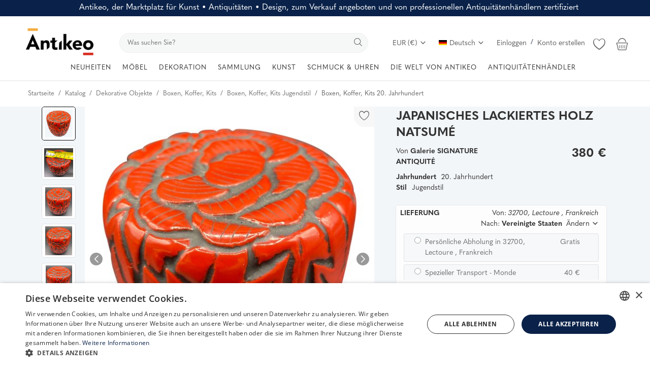

--- FILE ---
content_type: text/html; charset=UTF-8
request_url: https://www.antikeo.com/de/katalog/dekorative-objekte/boxen-koffer-kits/japanisches-lackiertes-holz-natsume-28117
body_size: 60695
content:
<!DOCTYPE html>
<html lang="de" >
<head>
    <meta charset="utf-8">
    <link rel="preconnect" href="https://use.typekit.net" crossorigin />
    <link rel="preconnect" href="https://p.typekit.net" crossorigin />
    <link rel="preconnect" href="https://fonts.googleapis.com" crossorigin />
    <link rel="preconnect" href="https://fonts.gstatic.com" crossorigin />
    <link rel="preconnect" href="https://www.googletagmanager.com" crossorigin />
    <link rel="preconnect" href="https://cdn.jsdelivr.net" crossorigin />
    <link rel="preconnect" href="https://cdn.cookie-script.com" crossorigin />

    <link rel="stylesheet" href="https://www.antikeo.com/assets/css/hku6yoe.css">    <style>body {font-family: 'quasimoda', serif!important} .m-r-0{margin-right: 0 !important;} .p-r-0{padding-right: 0 !important}</style>
    <style>.product-details-row{display:flex;} .product-thumbnail-slider .swiper-wrapper{display:flex;flex-direction:column;}</style>

    
            <link rel="preload" as="image" href="https://www.antikeo.com/uploads/images/img_x500_28117_6412f536e73369-14112582-26604745.jpg" fetchpriority="high">
        <link rel="preload" as="image" href="https://www.antikeo.com/uploads/images/img_x300_28117_6412f5394c1449-12526586-28657387.jpg" fetchpriority="high">
    
    <link rel="stylesheet preload" as="style" href="https://www.antikeo.com/assets/vendor/bootstrap/css/bootstrap.min.css"/>
    <!-- Style CSS -->
    <link rel="stylesheet preload" as="style" href="https://www.antikeo.com/assets/css/style-1.6.min.css?169"/>
    <!-- Plugins CSS -->
    <link rel="stylesheet preload" as="style" href="https://www.antikeo.com/assets/css/plugins-1.6.css"/>
    <!-- Icons -->
    <link rel="preload" href="/assets/vendor/font-icons/font/font-icon.woff2?23036808" as="font" type="font/woff2" crossorigin>
    <link rel="stylesheet preload" as="style" href="/assets/vendor/font-icons/css/font-icon.min.css" media="print" onload="this.onload=null;this.media='all'" />
    <link rel="icon" type="image/png" href="/assets/icons/favicon-96x96.png" sizes="96x96" />
    <link rel="icon" type="image/svg+xml" href="/assets/icons/favicon.svg" />
    <link rel="shortcut icon" href="/assets/icons/favicon.ico" />
    <link rel="apple-touch-icon" sizes="180x180" href="/assets/icons/apple-touch-icon.png" />
    <meta name="apple-mobile-web-app-title" content="Antikeo" />
    <link rel="manifest" href="/assets/icons/site.webmanifest" />
    <link rel="preload" as="font" type="font/woff2" href="/assets/css/fonts/opensans/open-sans-v34-latin-300.woff2" crossorigin="anonymous">
    <link rel="stylesheet preload" as="style" href='/assets/css/fonts/opensans.css'  />

    <!-- Google Tag Manager -->
    <script>(function(w,d,s,l,i){w[l]=w[l]||[];w[l].push({'gtm.start':
                new Date().getTime(),event:'gtm.js'});var f=d.getElementsByTagName(s)[0],
            j=d.createElement(s),dl=l!='dataLayer'?'&l='+l:'';j.async=true;j.src=
            'https://www.googletagmanager.com/gtm.js?id='+i+dl;f.parentNode.insertBefore(j,f);
        })(window,document,'script','dataLayer','GTM-PGPNSX6');
    </script>
    <!-- End Google Tag Manager -->

    <meta name="viewport" content="width=device-width, initial-scale=1, maximum-scale=1, shrink-to-fit=no">
        <title>JAPANISCHES LACKIERTES HOLZ NATSUMÉ - Boxen, Ko... |   Antikeo</title>
    
    <meta name="description" content="Boxen, Koffer, Kits  Zeitraum 20. Jahrhundert : Eine Natsume-Box für die Kunst des Tees Aus Japan In geschnitztem Holz rot lackiert und in den Vertiefungen und innen schwarz lackiert In guter Kondition... Stellenweise Lackfehler Die Reliefs sind tief"/>
    <meta name="keywords" content="JAPANISCHESLACKIERTES, HOLZ, NATSUMÉ, "/>
    <meta name="author" content="Antikeo"/>
    <meta name="theme-color" content="#495d7f">
<!--    <link rel="shortcut icon" type="image/jpeg" href="--><!--"/>-->
    <meta property="og:locale" content="en-US"/>
    <meta property="og:site_name" content="Antikeo"/>
    <!-- JSON-LD -->
    <script type="application/ld+json">
	[
        		{
			"@context": "https://schema.org",
			"@type": "WebSite",
			"name": "Antikeo",
			"url": "https://www.antikeo.com/",
			"potentialAction": {
				"@type": "SearchAction",
				"target": {
                  "@type": "EntryPoint",
                  "urlTemplate": "https://www.antikeo.com/de/katalog?search={search_term_string}"
                },
				"query-input": "required name=search_term_string"
			}
		}
		            ,
		{
			"@context": "https://schema.org/",
			"@type": "Product",
			"name": "JAPANISCHES LACKIERTES HOLZ NATSUMÉ",
			"image":["https:\/\/www.antikeo.com\/uploads\/images\/img_x1920_28117_6412f537d44923-19628419-56801251.jpg","https:\/\/www.antikeo.com\/uploads\/images\/img_x1920_28117_6412376104bfb0-44539241-17776442.jpg","https:\/\/www.antikeo.com\/uploads\/images\/img_x1920_28117_641236ef924228-02729933-27894817.jpg","https:\/\/www.antikeo.com\/uploads\/images\/img_x1920_28117_641236ffbeb514-92298510-86861813.jpg","https:\/\/www.antikeo.com\/uploads\/images\/img_x1920_28117_641237173fdde9-14757797-51752164.jpg","https:\/\/www.antikeo.com\/uploads\/images\/img_x1920_28117_6412372fb86f07-71227815-25899623.jpg","https:\/\/www.antikeo.com\/uploads\/images\/img_x1920_28117_641237550952e7-62008433-18167820.jpg","https:\/\/www.antikeo.com\/uploads\/images\/img_x1920_28117_6412373bbcfc62-84143328-56633995.jpg"],
			"description": "Eine Natsume-Box für die Kunst des Tees Aus Japan In geschnitztem Holz rot lackiert und in den Vertiefungen und innen schwarz lackiert In guter Kondition... Stellenweise Lackfehler Die Reliefs sind tief",
			"sku": "F9B87BJYN3",
			"mpn": "F9B87BJYN3",
			"brand": {
			  "@type": "Brand",
			  "name": "Antikeo"
			},
			"offers": {
			  "@type": "Offer",
			  "url": "https://www.antikeo.com/de/katalog/dekorative-objekte/boxen-koffer-kits/japanisches-lackiertes-holz-natsume-28117",
			  "priceCurrency": "EUR",
			  "price": "380",
			  "itemCondition": "https://schema.org/UsedCondition",
			  "availability": "https://schema.org/InStock",
			  "seller": {
			    "@type": "Organization",
			    "name": "Antikeo"
			  },
			  "shippingDetails": []
		    },
            "hasMerchantReturnPolicy": {
              "@type": "MerchantReturnPolicy",
              "applicableCountry": "FR",
              "returnPolicyCategory": "https://schema.org/MerchantReturnFiniteReturnWindow",
              "merchantReturnDays": 14,
              "returnMethod": "https://schema.org/ReturnByMail",
              "returnFees": "https://schema.org/ReturnFeesCustomerResponsibility"
            }
		}                	]
	</script>
    <!-- End JSON-LD -->
    <meta property="og:type" content="article"/>
    <meta property="og:title" content="JAPANISCHES LACKIERTES HOLZ NATSUMÉ"/>
    <meta property="og:description" content="Eine Natsume-Box für die Kunst des Tees Aus Japan In geschnitztem Holz rot lackiert und in den Vertiefungen und innen schwarz lackiert In guter Kondition... Stellenweise Lackfehler Die Reliefs sind tief"/>
    <meta property="og:url" content="https://www.antikeo.com/de/katalog/dekorative-objekte/boxen-koffer-kits/japanisches-lackiertes-holz-natsume-28117"/>
    <meta property="og:image" content="https://www.antikeo.com/uploads/images/img_x500_28117_6412f536e73369-14112582-26604745.jpg"/>
    <meta property="og:image:width" content="750"/>
    <meta property="og:image:height" content="500"/>
    <meta property="article:author" content="SIGNATURE ANTIQUITÉ"/>
    <meta property="fb:app_id" content="212362019830989"/>
    <meta property="article:published_time" content="2023-03-16 11:56:22"/>
    <meta property="article:modified_time" content="2023-03-16 11:56:22"/>
    <meta name="twitter:card" content="summary_large_image"/>
    <meta name="twitter:site" content="@Antikeo"/>
    <meta name="twitter:creator" content="@SIGNATURE ANTIQUITÉ"/>
    <meta name="twitter:title" content="JAPANISCHES LACKIERTES HOLZ NATSUMÉ"/>
    <meta name="twitter:description" content="Eine Natsume-Box für die Kunst des Tees Aus Japan In geschnitztem Holz rot lackiert und in den Vertiefungen und innen schwarz lackiert In guter Kondition... Stellenweise Lackfehler Die Reliefs sind tief"/>
    <meta name="twitter:image" content="https://www.antikeo.com/uploads/images/img_x500_28117_6412f536e73369-14112582-26604745.jpg"/>
    <meta name="google-site-verification" content="qTVUwOy20DxH3kz0QiU9lg7KJgxgSLomCN3Y0B-Ggtc" />
    <meta name="p:domain_verify" content="f58882108f3f779d42bf4c76007b04c9"/>
    <meta name="seobility" content = "aa7f114064cc6d74c7fcab22979042b3">
            <meta name="robots" content="max-image-preview:large">
    
        <link rel="canonical" href="https://www.antikeo.com/de/katalog/dekorative-objekte/boxen-koffer-kits/japanisches-lackiertes-holz-natsume-28117"/>
            <link rel="alternate" href="https://www.antikeo.com/catalogue/objets-decoratifs/boites-coffrets-necessaires/natsume-bois-laque-japonaise-28117" hreflang="fr"/>
            <link rel="alternate" href="https://www.antikeo.com/en/catalog/decorative-objects/boxes-cases-kits/natsume-japanese-lacquered-wood-28117" hreflang="en-US"/>
            <link rel="alternate" href="https://www.antikeo.com/it/catalogo/oggetti-decorativi/scatole-custodie-kit/legno-laccato-giapponese-natsume-28117" hreflang="it"/>
            <link rel="alternate" href="https://www.antikeo.com/de/katalog/dekorative-objekte/boxen-koffer-kits/japanisches-lackiertes-holz-natsume-28117" hreflang="de"/>
        <link rel="alternate" href="https://www.antikeo.com/catalogue/objets-decoratifs/boites-coffrets-necessaires/natsume-bois-laque-japonaise-28117" hreflang="x-default" />
    
    <link rel="stylesheet" href="https://www.antikeo.com/assets/css/colors/bayoux.min.css"/>
    <meta name="wot-verification" content="4e06e6ea92a243bfcca6"/>
<meta name="p:domain_verify" content="8b829e7a2bcae9cee5bf50f0e730176a"/>    <script src="https://www.antikeo.com/assets/js/jquery-3.7.0.min.js"></script>
    <!-- HTML5 shim and Respond.js for IE8 support of HTML5 elements and media queries -->
    <!-- WARNING: Respond.js doesn't work if you view the page via file:// -->
    <!--[if lt IE 9]>
    <script src="https://oss.maxcdn.com/html5shiv/3.7.3/html5shiv.min.js"></script>
    <script src="https://oss.maxcdn.com/respond/1.4.2/respond.min.js"></script>
    <![endif]-->
    <link href="/assets/img/splashscreens/iphone5_splash.png" media="(device-width: 320px) and (device-height: 568px) and (-webkit-device-pixel-ratio: 2)" rel="apple-touch-startup-image" /> <link href="/assets/img/splashscreens/iphone6_splash.png" media="(device-width: 375px) and (device-height: 667px) and (-webkit-device-pixel-ratio: 2)" rel="apple-touch-startup-image" /> <link href="/assets/img/splashscreens/iphoneplus_splash.png" media="(device-width: 621px) and (device-height: 1104px) and (-webkit-device-pixel-ratio: 3)" rel="apple-touch-startup-image" /> <link href="/assets/img/splashscreens/iphonex_splash.png" media="(device-width: 375px) and (device-height: 812px) and (-webkit-device-pixel-ratio: 3)" rel="apple-touch-startup-image" /> <link href="/assets/img/splashscreens/ipad_splash.png" media="(device-width: 768px) and (device-height: 1024px) and (-webkit-device-pixel-ratio: 2)" rel="apple-touch-startup-image" /> <link href="/assets/img/splashscreens/ipadpro1_splash.png" media="(device-width: 834px) and (device-height: 1112px) and (-webkit-device-pixel-ratio: 2)" rel="apple-touch-startup-image" /> <link href="/assets/img/splashscreens/ipadpro2_splash.png" media="(device-width: 1024px) and (device-height: 1366px) and (-webkit-device-pixel-ratio: 2)" rel="apple-touch-startup-image" /> <meta name="apple-mobile-web-app-capable" content="yes"> <meta name="apple-mobile-web-app-status-bar-style" content="default"> <link rel="apple-touch-icon" href="/assets/img/splashscreens/apple-touch-icon.png">                    <link rel="manifest" href="/assets/manifest.json">        <style>.product-item-options .item-option {width: 40px;height: 40px;line-height: 40px;font-size: 20px;}  .product-item-options .item-option {line-height: 40px;font-size: 20px;}  .product-item-options .item-option .icon-heart {color: #f15e4f !important;}  .btn-wishlist .icon-heart {color: #f15e4f !important;} @media(max-width:1900px) and (min-width: 768px) {.slider-container {height:75vh; min-height: 600px} .main-slider .item {height:75vh; min-height: 600px} .main-slider .item .row-slider-caption {height:75vh; min-height: 600px} .row-slider-caption-text {margin-top: 100px;}}</style>
</head>
<body>
<header id="header" >
    <div class="top-bar" style="background-color: #0a2249; color: white;">
    <div class="container">
        <div class="row" style="padding: 5px;">
            <div class="col-12 col-right pr-0 text-center">
                                    <span style="font-size: 1rem; font-weight: 400; margin-bottom: 0; line-height: 1.2">Antikeo, der Marktplatz für Kunst • Antiquitäten • Design, zum Verkauf angeboten und von professionellen Antiquitätenhändlern zertifiziert</span>
                            </div>
        </div>
    </div>
</div>
    <style>
        .nav-top .nav-top-left {
            flex: unset;
            max-width: unset;
        }
        .nav-top .nav-top-right {
            flex: unset;
            max-width: unset;
            margin-left: 40px;
        }
        .top-search-bar {
            width: auto;
            flex-grow: 1;
        }
    </style>
    <div class="main-menu">
        <div class="container-fluid">
            <div class="row">
                <div class="nav-top">
                    <div class="container">
                        <div class="row align-items-end">
                            <div class="col-12 nav-top-left">
                                <div class="row align-items-end">
                                    <div class="logo">
                                        <a href="https://www.antikeo.com/de/"><img src="" data-src="https://www.antikeo.com/uploads/logo/logo_678cdec402381.png" alt="Antikeo" class="lazyload"></a>
                                    </div>
                                    <div class="top-search-bar">
                                        <form action="https://www.antikeo.com/de/search" id="form_validate_search" class="form_search_main" method="get" accept-charset="utf-8">
                                                                                    <div class="right">
                                                <input type="text" name="search" maxlength="300" pattern=".*\S+.*" id="input_search" class="form-control input-search" aria-label="search" value="" placeholder="Was suchen Sie?" required autocomplete="off">
                                                <button class="btn btn-default btn-search" aria-label="search"><i class="icon-search"></i></button>
                                            </div>
                                                                                </form>                                    </div>
                                    <div class="nav-top-right">
                                        <ul class="nav">
                                            <li class="nav-item dropdown currency-dropdown">
                                                <a class="nav-link" href="#" id="navbardrop" data-toggle="dropdown">
                                                    EUR (&#8364;)&nbsp;<i class="icon-arrow-down"></i>
                                                </a>
                                                <div class="dropdown-menu">
                                                                                                            <a href="#" onclick="window.location.href='?cur=USD'; return false;" class="dropdown-item">
                                                            USD (&#x24;)                                                        </a>
                                                                                                            <a href="#" onclick="window.location.href='?cur=GBP'; return false;" class="dropdown-item">
                                                            GBP (&#xa3;)                                                        </a>
                                                                                                            <a href="#" onclick="window.location.href='?cur=CHF'; return false;" class="dropdown-item">
                                                            CHF (&#x20A3;)                                                        </a>
                                                                                                            <a href="#" onclick="window.location.href='?cur=CAD'; return false;" class="dropdown-item">
                                                            CAD (&#x24;)                                                        </a>
                                                                                                            <a href="#" onclick="window.location.href='?cur=JPY'; return false;" class="dropdown-item">
                                                            JPY (&#xa5;)                                                        </a>
                                                                                                            <a href="#" onclick="window.location.href='?cur=CNY'; return false;" class="dropdown-item">
                                                            CNY (&#x5143;)                                                        </a>
                                                                                                            <a href="#" onclick="window.location.href='?cur=AUD'; return false;" class="dropdown-item">
                                                            AUD (&#x24;)                                                        </a>
                                                                                                    </div>
                                            </li>
                                            <!--                    <li class="nav-item">
                        <a href="javascript:void(0)" data-toggle="modal" data-target="#locationModal" class="nav-link btn-modal-location">
                            <i class="icon-map-marker" aria-hidden="true"></i>&nbsp;                        </a>
                    </li>-->
                                                                                                                                            <li class="nav-item dropdown language-dropdown">
                                                    <a class="nav-link dropdown-toggle" href="#" id="navbardrop" data-toggle="dropdown">
                                                        <img src="[data-uri]" class="flag" alt="Deutsch">Deutsch<i class="icon-arrow-down"></i>
                                                    </a>
                                                    <div class="dropdown-menu">
                                                                                                                    <a href="https://www.antikeo.com/catalogue/objets-decoratifs/boites-coffrets-necessaires/natsume-bois-laque-japonaise-28117" class=" " class="dropdown-item">
                                                                <img src="[data-uri]" class="flag" alt="Français">Français                                                            </a>
                                                                                                                    <a href="https://www.antikeo.com/en/catalog/decorative-objects/boxes-cases-kits/natsume-japanese-lacquered-wood-28117" class=" " class="dropdown-item">
                                                                <img src="[data-uri]" class="flag" alt="English">English                                                            </a>
                                                                                                                    <a href="https://www.antikeo.com/it/catalogo/oggetti-decorativi/scatole-custodie-kit/legno-laccato-giapponese-natsume-28117" class=" " class="dropdown-item">
                                                                <img src="[data-uri]" class="flag" alt="Italiano">Italiano                                                            </a>
                                                                                                                    <a href="https://www.antikeo.com/de/katalog/dekorative-objekte/boxen-koffer-kits/japanisches-lackiertes-holz-natsume-28117" class="selected " class="dropdown-item">
                                                                <img src="[data-uri]" class="flag" alt="Deutsch">Deutsch                                                            </a>
                                                                                                            </div>
                                                </li>
                                                                                        
                                                                                            <li class="nav m-r-0">
                                                    <a href="javascript:void(0)" data-toggle="modal" data-target="#loginModal" class="nav-link">Einloggen</a>
                                                    <span class="auth-sep">/</span>
                                                                                                            <a href="https://www.antikeo.com/de/register" class="nav-link">Konto erstellen</a>
                                                                                                    </li>
                                                                                        <li class="nav-item li-main-nav-right m-r-0">
                                                                                                    <a class="cursor-pointer" data-toggle="modal" data-target="#loginModal">
                                                        <i class="icon-heart-o"></i>
                                                    </a>
                                                                                            </li>
                                                                                            <li class="nav-item nav-item-cart li-main-nav-right m-r-0">
                                                    <a href="https://www.antikeo.com/de/cart" title="Warenkorb">
                                                        <i class="icon-shopping-basket"></i>
                                                                                                            </a>
                                                </li>
                                                                                    </ul>
                                    </div>
                                </div>
                            </div>
                        </div>
                    </div>
                </div>

                <div class="nav-main" >
                    <!--main navigation-->
                    <div class="container">
    <div class="navbar navbar-light navbar-expand" style="justify-content: center;">
        <ul class="nav navbar-nav mega-menu">
            <!--<li class="nav-item dropdown menu-li-more">
                <a href="" class="nav-link dropdown-toggle" role="button"><i class="icon-star-o" aria-hidden="true"></i>&nbsp;&nbsp;<i class="icon-star-o" aria-hidden="true"></i></a>
            </li>-->
            <li class="nav-item dropdown menu-li-more">
                <a href="https://www.antikeo.com/de/katalog" class="nav-link dropdown-toggle" role="button">NEUHEITEN</a>
            </li>
                            <li class="nav-item dropdown" data-category-id="186">
                                            <a href="https://www.antikeo.com/de/katalog/mobel" class="nav-link dropdown-toggle">
                            MÖBEL                        </a>
                                                                <div id="mega_menu_content_186" class="dropdown-menu dropdown-menu-main">
                            <div class="row justify-content-between">
                                <div class="col-8 menu-subcategories col-category-links">
                                    <div class="card-columns">
                                                                                    <div class="card">
                                                <div class="row">
                                                    <div class="col-12">
                                                                                                                    <a onclick="window.location.href='https://www.antikeo.com/de/katalog/sitze';" class="second-category">Sitzmöbel</a>
                                                                                                                                                                            <ul>
                                                                                                                                    <button class="category-link bg-transparent border-0" onclick="window.location.href='https://www.antikeo.com/de/katalog/sitze/baenke-sofas';">Bänke, Sofas</button>
                                                                                                                                    <button class="category-link bg-transparent border-0" onclick="window.location.href='https://www.antikeo.com/de/katalog/sitze/hocker';">Hocker</button>
                                                                                                                                    <button class="category-link bg-transparent border-0" onclick="window.location.href='https://www.antikeo.com/de/katalog/sitze/loungesitze';">Loungesitze</button>
                                                                                                                                    <button class="category-link bg-transparent border-0" onclick="window.location.href='https://www.antikeo.com/de/katalog/sitze/sessel';">Sessel</button>
                                                                                                                                    <button class="category-link bg-transparent border-0" onclick="window.location.href='https://www.antikeo.com/de/katalog/sitze/stuhle';">Stühle</button>
                                                                                                                            </ul>
                                                                                                                    <!--<button class="btn btn-link pl-0 btn-collapse" type="button" data-toggle="collapse" data-target="#collapse-"><i class="icon-arrow-down" style="font-size: 12px; margin-right: 0"></i></button>
                                                            <div id="collapse-" class="panel-collapse collapse">
                                                                                                                                    <ul>
                                                                                                                                                        <button class="category-link bg-transparent border-0" onclick="window.location.href='';"></button>
                                                                                                                                                                                                                                <button class="category-link bg-transparent border-0 link-view-all" onclick="window.location.href='';"></button>
                                                                                                                                            </ul>
                                                            </div>-->
                                                    </div>
                                                </div>
                                            </div>
                                                                                    <div class="card">
                                                <div class="row">
                                                    <div class="col-12">
                                                                                                                    <span class="second-category-no-link">Tische</span>
                                                                                                                                                                            <ul>
                                                                                                                                    <button class="category-link bg-transparent border-0" onclick="window.location.href='https://www.antikeo.com/de/katalog/mobel/warmwasserspiegel';">Bouillottetische</button>
                                                                                                                                    <button class="category-link bg-transparent border-0" onclick="window.location.href='https://www.antikeo.com/de/katalog/mobel/kaffeetisch';">Couchtische</button>
                                                                                                                                    <button class="category-link bg-transparent border-0" onclick="window.location.href='https://www.antikeo.com/de/katalog/mobel/esstische';">Esstische</button>
                                                                                                                                    <button class="category-link bg-transparent border-0" onclick="window.location.href='https://www.antikeo.com/de/katalog/mobel/saeulentische';">Guéridons</button>
                                                                                                                                    <button class="category-link bg-transparent border-0" onclick="window.location.href='https://www.antikeo.com/de/katalog/mobel/nachttische';">Nachttische</button>
                                                                                                                                    <button class="category-link bg-transparent border-0" onclick="window.location.href='https://www.antikeo.com/de/katalog/mobel/wohnzimmertische-kommoden';">Salontische, Chiffonniers</button>
                                                                                                                                    <button class="category-link bg-transparent border-0" onclick="window.location.href='https://www.antikeo.com/de/katalog/mobel/spieltische';">Spieltische</button>
                                                                                                                            </ul>
                                                                                                                    <!--<button class="btn btn-link pl-0 btn-collapse" type="button" data-toggle="collapse" data-target="#collapse-"><i class="icon-arrow-down" style="font-size: 12px; margin-right: 0"></i></button>
                                                            <div id="collapse-" class="panel-collapse collapse">
                                                                                                                                    <ul>
                                                                                                                                                        <button class="category-link bg-transparent border-0" onclick="window.location.href='';"></button>
                                                                                                                                                                                                                                <button class="category-link bg-transparent border-0 link-view-all" onclick="window.location.href='';"></button>
                                                                                                                                            </ul>
                                                            </div>-->
                                                    </div>
                                                </div>
                                            </div>
                                                                                    <div class="card">
                                                <div class="row">
                                                    <div class="col-12">
                                                                                                                    <a onclick="window.location.href='https://www.antikeo.com/de/katalog/mobel';" class="second-category">Aufbewahrungsmöbel</a>
                                                                                                                                                                            <ul>
                                                                                                                                    <button class="category-link bg-transparent border-0" onclick="window.location.href='https://www.antikeo.com/de/katalog/mobel/kleiderschraenke';">Schränke</button>
                                                                                                                                    <button class="category-link bg-transparent border-0" onclick="window.location.href='https://www.antikeo.com/de/katalog/mobel/bibliotheken-vitrinen-mobel';">Bücherregale, Vitrinen</button>
                                                                                                                                    <button class="category-link bg-transparent border-0" onclick="window.location.href='https://www.antikeo.com/de/katalog/mobel/buffets-sideboards-mobel';">Buffets, Enfilades</button>
                                                                                                                                    <button class="category-link bg-transparent border-0" onclick="window.location.href='https://www.antikeo.com/de/katalog/mobel/buromobel';">Schreibtische</button>
                                                                                                                                    <button class="category-link bg-transparent border-0" onclick="window.location.href='https://www.antikeo.com/de/katalog/mobel/schraenke-truhenmobel';">Kabinettschränke, Truhen</button>
                                                                                                                                    <button class="category-link bg-transparent border-0" onclick="window.location.href='https://www.antikeo.com/de/katalog/mobel/mobel-kommoden';">Kommoden</button>
                                                                                                                                    <button class="category-link bg-transparent border-0" onclick="window.location.href='https://www.antikeo.com/de/katalog/mobel/mobelkonsolen';">Konsolen</button>
                                                                                                                                    <button class="category-link bg-transparent border-0" onclick="window.location.href='https://www.antikeo.com/de/katalog/mobel/mobelecke';">Eckschränke</button>
                                                                                                                                    <button class="category-link bg-transparent border-0" onclick="window.location.href='https://www.antikeo.com/de/katalog/mobel/betten';">Betten</button>
                                                                                                                                    <button class="category-link bg-transparent border-0" onclick="window.location.href='https://www.antikeo.com/de/katalog/mobel/mobelsekretaere';">Sekretäre</button>
                                                                                                                                    <button class="category-link bg-transparent border-0 link-view-all" onclick="window.location.href='https://www.antikeo.com/de/katalog/mobel';">Show All</button>
                                                                                                                            </ul>
                                                                                                                    <!--<button class="btn btn-link pl-0 btn-collapse" type="button" data-toggle="collapse" data-target="#collapse-"><i class="icon-arrow-down" style="font-size: 12px; margin-right: 0"></i></button>
                                                            <div id="collapse-" class="panel-collapse collapse">
                                                                                                                                    <ul>
                                                                                                                                                        <button class="category-link bg-transparent border-0" onclick="window.location.href='';"></button>
                                                                                                                                                                                                                                <button class="category-link bg-transparent border-0 link-view-all" onclick="window.location.href='';"></button>
                                                                                                                                            </ul>
                                                            </div>-->
                                                    </div>
                                                </div>
                                            </div>
                                                                            </div>
                                </div>
                                                                <div class="col-4 col-category-images2 align-middle">
                                    <div class="nav-category-image2">
                                                                                    <p style="position: absolute">Featured item</p>
                                                                                            <a class="featured-category-highlight-link" onclick="window.location.href='https://www.antikeo.com/de/katalog/mobel/andere-mobel-mobel/saeule-im-gotischen-stil-aus-eiche-7690';" style="cursor:pointer">
                                                    <img src="data:image/svg+xml,%3Csvg xmlns='http://www.w3.org/2000/svg' viewBox='0 0 500 500'%3E%3C/svg%3E" data-src="https://www.antikeo.com/uploads/images/img_x300_7690_61d32920004cf9-94671841-92964173.jpg" alt="category" class="lazyload img-fluid">
                                                    <span class="font-weight-bold">Säule im gotischen Stil aus Eiche</span>
                                                    <span style="float: right;margin-left: 30px">850 <span>&#8364;</span> EUR</span>
                                                </a>
                                                                                                                        </div>
                                </div>
                            </div>
                        </div>
                                    </li>
                            <li class="nav-item dropdown" data-category-id="187">
                                            <span class="nav-link dropdown-toggle">DEKORATION</span>
                                                                <div id="mega_menu_content_187" class="dropdown-menu dropdown-menu-main">
                            <div class="row justify-content-between">
                                <div class="col-8 menu-subcategories col-category-links">
                                    <div class="card-columns">
                                                                                    <div class="card">
                                                <div class="row">
                                                    <div class="col-12">
                                                                                                                    <span class="second-category-no-link">Dekor</span>
                                                                                                                                                                            <ul>
                                                                                                                                    <button class="category-link bg-transparent border-0" onclick="window.location.href='https://www.antikeo.com/de/katalog/materialien-und-elemente-der-architektur';">Architektonische Materialien und Elemente</button>
                                                                                                                                    <button class="category-link bg-transparent border-0" onclick="window.location.href='https://www.antikeo.com/de/katalog/beleuchtung';">Beleuchtung</button>
                                                                                                                                    <button class="category-link bg-transparent border-0" onclick="window.location.href='https://www.antikeo.com/de/katalog/spiegel';">Spiegel</button>
                                                                                                                                    <button class="category-link bg-transparent border-0" onclick="window.location.href='https://www.antikeo.com/de/katalog/textilien/tapisserie';">Tapisserien</button>
                                                                                                                                    <button class="category-link bg-transparent border-0" onclick="window.location.href='https://www.antikeo.com/de/katalog/textilien/teppich';">Teppiche</button>
                                                                                                                                    <button class="category-link bg-transparent border-0" onclick="window.location.href='https://www.antikeo.com/de/katalog/uhrmacherei';">Uhrmacherkunst</button>
                                                                                                                            </ul>
                                                                                                                    <!--<button class="btn btn-link pl-0 btn-collapse" type="button" data-toggle="collapse" data-target="#collapse-"><i class="icon-arrow-down" style="font-size: 12px; margin-right: 0"></i></button>
                                                            <div id="collapse-" class="panel-collapse collapse">
                                                                                                                                    <ul>
                                                                                                                                                        <button class="category-link bg-transparent border-0" onclick="window.location.href='';"></button>
                                                                                                                                                                                                                                <button class="category-link bg-transparent border-0 link-view-all" onclick="window.location.href='';"></button>
                                                                                                                                            </ul>
                                                            </div>-->
                                                    </div>
                                                </div>
                                            </div>
                                                                                    <div class="card">
                                                <div class="row">
                                                    <div class="col-12">
                                                                                                                    <a onclick="window.location.href='https://www.antikeo.com/de/katalog/dekorative-objekte';" class="second-category">Dekorationsobjekte</a>
                                                                                                                                                                            <ul>
                                                                                                                                    <button class="category-link bg-transparent border-0" onclick="window.location.href='https://www.antikeo.com/de/katalog/dekorative-objekte/kunst';">Kunstobjekte</button>
                                                                                                                                    <button class="category-link bg-transparent border-0" onclick="window.location.href='https://www.antikeo.com/de/katalog/dekorative-objekte/boxen-koffer-kits';">Schachteln, Kästchen, Necessaires</button>
                                                                                                                                    <button class="category-link bg-transparent border-0" onclick="window.location.href='https://www.antikeo.com/de/katalog/dekorative-objekte/alte-rahmen';">Rahmen</button>
                                                                                                                                    <button class="category-link bg-transparent border-0" onclick="window.location.href='https://www.antikeo.com/de/katalog/dekorative-objekte/kassetten-tassen-becken';">Schalen, Pokale, Becken</button>
                                                                                                                                    <button class="category-link bg-transparent border-0" onclick="window.location.href='https://www.antikeo.com/de/katalog/dekorative-objekte/alkoholkeller';">Likörkästen</button>
                                                                                                                                    <button class="category-link bg-transparent border-0" onclick="window.location.href='https://www.antikeo.com/de/katalog/dekorative-objekte/kaminzubehor';">Kaminzubehör</button>
                                                                                                                                    <button class="category-link bg-transparent border-0" onclick="window.location.href='https://www.antikeo.com/de/katalog/dekorative-objekte/dekorative-objekte';">Dekorationsobjekte</button>
                                                                                                                                    <button class="category-link bg-transparent border-0" onclick="window.location.href='https://www.antikeo.com/de/katalog/dekorative-objekte/tintenfaesser-schreibkoffer';">Schreibutensilien</button>
                                                                                                                                    <button class="category-link bg-transparent border-0" onclick="window.location.href='https://www.antikeo.com/de/katalog/dekorative-objekte/pflanzgefaesse-pflanzgefaesse';">Pflanzgefäße, Übertöpfe</button>
                                                                                                                                    <button class="category-link bg-transparent border-0" onclick="window.location.href='https://www.antikeo.com/de/katalog/dekorative-objekte/religiose-gegenstaende';">Religiöse Objekte</button>
                                                                                                                                    <button class="category-link bg-transparent border-0 link-view-all" onclick="window.location.href='https://www.antikeo.com/de/katalog/dekorative-objekte';">Show All</button>
                                                                                                                            </ul>
                                                                                                                    <!--<button class="btn btn-link pl-0 btn-collapse" type="button" data-toggle="collapse" data-target="#collapse-"><i class="icon-arrow-down" style="font-size: 12px; margin-right: 0"></i></button>
                                                            <div id="collapse-" class="panel-collapse collapse">
                                                                                                                                    <ul>
                                                                                                                                                        <button class="category-link bg-transparent border-0" onclick="window.location.href='';"></button>
                                                                                                                                                                                                                                <button class="category-link bg-transparent border-0 link-view-all" onclick="window.location.href='';"></button>
                                                                                                                                            </ul>
                                                            </div>-->
                                                    </div>
                                                </div>
                                            </div>
                                                                                    <div class="card">
                                                <div class="row">
                                                    <div class="col-12">
                                                                                                                    <span class="second-category-no-link">Nach Material</span>
                                                                                                                                                                            <ul>
                                                                                                                                    <button class="category-link bg-transparent border-0" onclick="window.location.href='https://www.antikeo.com/de/katalog/steingut-und-slips';">Fayencen & Barbotines</button>
                                                                                                                                    <button class="category-link bg-transparent border-0" onclick="window.location.href='https://www.antikeo.com/de/katalog/glaswaren';">Glaswaren</button>
                                                                                                                                    <button class="category-link bg-transparent border-0" onclick="window.location.href='https://www.antikeo.com/de/katalog/porzellan';">Porzellan</button>
                                                                                                                                    <button class="category-link bg-transparent border-0" onclick="window.location.href='https://www.antikeo.com/de/katalog/sandstein';">Sandstein</button>
                                                                                                                                    <button class="category-link bg-transparent border-0" onclick="window.location.href='https://www.antikeo.com/de/katalog/besteck-und-goldschmied';">Silberwaren</button>
                                                                                                                                    <button class="category-link bg-transparent border-0" onclick="window.location.href='https://www.antikeo.com/de/katalog/textilien';">Textilien</button>
                                                                                                                            </ul>
                                                                                                                    <!--<button class="btn btn-link pl-0 btn-collapse" type="button" data-toggle="collapse" data-target="#collapse-"><i class="icon-arrow-down" style="font-size: 12px; margin-right: 0"></i></button>
                                                            <div id="collapse-" class="panel-collapse collapse">
                                                                                                                                    <ul>
                                                                                                                                                        <button class="category-link bg-transparent border-0" onclick="window.location.href='';"></button>
                                                                                                                                                                                                                                <button class="category-link bg-transparent border-0 link-view-all" onclick="window.location.href='';"></button>
                                                                                                                                            </ul>
                                                            </div>-->
                                                    </div>
                                                </div>
                                            </div>
                                                                            </div>
                                </div>
                                                                <div class="col-4 col-category-images2 align-middle">
                                    <div class="nav-category-image2">
                                                                                    <p style="position: absolute">Featured item</p>
                                                                                            <a class="featured-category-highlight-link" onclick="window.location.href='https://www.antikeo.com/de/catalogue/objets-decoratifs/boites-coffrets-necessaires/boite-en-placage-de-loupe-dacajou-epoque-19eme-siecle-71186';" style="cursor:pointer">
                                                    <img src="data:image/svg+xml,%3Csvg xmlns='http://www.w3.org/2000/svg' viewBox='0 0 500 500'%3E%3C/svg%3E" data-src="https://www.antikeo.com/uploads/images/img_x300_71186_66345a4445a795-28800154-78266801.jpg" alt="category" class="lazyload img-fluid">
                                                    <span class="font-weight-bold">Dose aus Mahagoni-Wolframfurnier 19. Jahrhundert</span>
                                                    <span style="float: right;margin-left: 30px">160 <span>&#8364;</span> EUR</span>
                                                </a>
                                                                                                                        </div>
                                </div>
                            </div>
                        </div>
                                    </li>
                            <li class="nav-item dropdown" data-category-id="188">
                                            <span class="nav-link dropdown-toggle">SAMMLUNG</span>
                                                                <div id="mega_menu_content_188" class="dropdown-menu dropdown-menu-main">
                            <div class="row justify-content-between">
                                <div class="col-8 menu-subcategories col-category-links">
                                    <div class="card-columns">
                                                                                    <div class="card">
                                                <div class="row">
                                                    <div class="col-12">
                                                                                                                    <a onclick="window.location.href='https://www.antikeo.com/de/katalog/sammlerstucke/archaeologie';" class="second-category">Archäologie</a>
                                                                                                                                                                            <!--<button class="btn btn-link pl-0 btn-collapse" type="button" data-toggle="collapse" data-target="#collapse-"><i class="icon-arrow-down" style="font-size: 12px; margin-right: 0"></i></button>
                                                            <div id="collapse-" class="panel-collapse collapse">
                                                                                                                                    <ul>
                                                                                                                                                        <button class="category-link bg-transparent border-0" onclick="window.location.href='';"></button>
                                                                                                                                                                                                                                <button class="category-link bg-transparent border-0 link-view-all" onclick="window.location.href='';"></button>
                                                                                                                                            </ul>
                                                            </div>-->
                                                    </div>
                                                </div>
                                            </div>
                                                                                    <div class="card">
                                                <div class="row">
                                                    <div class="col-12">
                                                                                                                    <a onclick="window.location.href='https://www.antikeo.com/de/katalog/sammlerstucke/messegelaende-kunst';" class="second-category">Jahrmarktkunst</a>
                                                                                                                                                                            <!--<button class="btn btn-link pl-0 btn-collapse" type="button" data-toggle="collapse" data-target="#collapse-"><i class="icon-arrow-down" style="font-size: 12px; margin-right: 0"></i></button>
                                                            <div id="collapse-" class="panel-collapse collapse">
                                                                                                                                    <ul>
                                                                                                                                                        <button class="category-link bg-transparent border-0" onclick="window.location.href='';"></button>
                                                                                                                                                                                                                                <button class="category-link bg-transparent border-0 link-view-all" onclick="window.location.href='';"></button>
                                                                                                                                            </ul>
                                                            </div>-->
                                                    </div>
                                                </div>
                                            </div>
                                                                                    <div class="card">
                                                <div class="row">
                                                    <div class="col-12">
                                                                                                                    <a onclick="window.location.href='https://www.antikeo.com/de/katalog/sammlerstucke/volkskunst';" class="second-category">Volkskunst</a>
                                                                                                                                                                            <!--<button class="btn btn-link pl-0 btn-collapse" type="button" data-toggle="collapse" data-target="#collapse-"><i class="icon-arrow-down" style="font-size: 12px; margin-right: 0"></i></button>
                                                            <div id="collapse-" class="panel-collapse collapse">
                                                                                                                                    <ul>
                                                                                                                                                        <button class="category-link bg-transparent border-0" onclick="window.location.href='';"></button>
                                                                                                                                                                                                                                <button class="category-link bg-transparent border-0 link-view-all" onclick="window.location.href='';"></button>
                                                                                                                                            </ul>
                                                            </div>-->
                                                    </div>
                                                </div>
                                            </div>
                                                                                    <div class="card">
                                                <div class="row">
                                                    <div class="col-12">
                                                                                                                    <a onclick="window.location.href='https://www.antikeo.com/de/katalog/sammlerstucke/erste-kunst';" class="second-category">Primitivkunst</a>
                                                                                                                                                                            <!--<button class="btn btn-link pl-0 btn-collapse" type="button" data-toggle="collapse" data-target="#collapse-"><i class="icon-arrow-down" style="font-size: 12px; margin-right: 0"></i></button>
                                                            <div id="collapse-" class="panel-collapse collapse">
                                                                                                                                    <ul>
                                                                                                                                                        <button class="category-link bg-transparent border-0" onclick="window.location.href='';"></button>
                                                                                                                                                                                                                                <button class="category-link bg-transparent border-0 link-view-all" onclick="window.location.href='';"></button>
                                                                                                                                            </ul>
                                                            </div>-->
                                                    </div>
                                                </div>
                                            </div>
                                                                                    <div class="card">
                                                <div class="row">
                                                    <div class="col-12">
                                                                                                                    <a onclick="window.location.href='https://www.antikeo.com/de/katalog/sammlerstucke/alte-stocke';" class="second-category">Spazierstöcke</a>
                                                                                                                                                                            <!--<button class="btn btn-link pl-0 btn-collapse" type="button" data-toggle="collapse" data-target="#collapse-"><i class="icon-arrow-down" style="font-size: 12px; margin-right: 0"></i></button>
                                                            <div id="collapse-" class="panel-collapse collapse">
                                                                                                                                    <ul>
                                                                                                                                                        <button class="category-link bg-transparent border-0" onclick="window.location.href='';"></button>
                                                                                                                                                                                                                                <button class="category-link bg-transparent border-0 link-view-all" onclick="window.location.href='';"></button>
                                                                                                                                            </ul>
                                                            </div>-->
                                                    </div>
                                                </div>
                                            </div>
                                                                                    <div class="card">
                                                <div class="row">
                                                    <div class="col-12">
                                                                                                                    <a onclick="window.location.href='https://www.antikeo.com/de/katalog/sammlerstucke/alte-karten';" class="second-category">Karten</a>
                                                                                                                                                                            <!--<button class="btn btn-link pl-0 btn-collapse" type="button" data-toggle="collapse" data-target="#collapse-"><i class="icon-arrow-down" style="font-size: 12px; margin-right: 0"></i></button>
                                                            <div id="collapse-" class="panel-collapse collapse">
                                                                                                                                    <ul>
                                                                                                                                                        <button class="category-link bg-transparent border-0" onclick="window.location.href='';"></button>
                                                                                                                                                                                                                                <button class="category-link bg-transparent border-0 link-view-all" onclick="window.location.href='';"></button>
                                                                                                                                            </ul>
                                                            </div>-->
                                                    </div>
                                                </div>
                                            </div>
                                                                                    <div class="card">
                                                <div class="row">
                                                    <div class="col-12">
                                                                                                                    <a onclick="window.location.href='https://www.antikeo.com/de/katalog/sammlerstucke/freimaurer';" class="second-category">Freimaurerei</a>
                                                                                                                                                                            <!--<button class="btn btn-link pl-0 btn-collapse" type="button" data-toggle="collapse" data-target="#collapse-"><i class="icon-arrow-down" style="font-size: 12px; margin-right: 0"></i></button>
                                                            <div id="collapse-" class="panel-collapse collapse">
                                                                                                                                    <ul>
                                                                                                                                                        <button class="category-link bg-transparent border-0" onclick="window.location.href='';"></button>
                                                                                                                                                                                                                                <button class="category-link bg-transparent border-0 link-view-all" onclick="window.location.href='';"></button>
                                                                                                                                            </ul>
                                                            </div>-->
                                                    </div>
                                                </div>
                                            </div>
                                                                                    <div class="card">
                                                <div class="row">
                                                    <div class="col-12">
                                                                                                                    <a onclick="window.location.href='https://www.antikeo.com/de/katalog/sammlerstucke/musikinstrumente';" class="second-category">Musikinstrumente</a>
                                                                                                                                                                            <!--<button class="btn btn-link pl-0 btn-collapse" type="button" data-toggle="collapse" data-target="#collapse-"><i class="icon-arrow-down" style="font-size: 12px; margin-right: 0"></i></button>
                                                            <div id="collapse-" class="panel-collapse collapse">
                                                                                                                                    <ul>
                                                                                                                                                        <button class="category-link bg-transparent border-0" onclick="window.location.href='';"></button>
                                                                                                                                                                                                                                <button class="category-link bg-transparent border-0 link-view-all" onclick="window.location.href='';"></button>
                                                                                                                                            </ul>
                                                            </div>-->
                                                    </div>
                                                </div>
                                            </div>
                                                                                    <div class="card">
                                                <div class="row">
                                                    <div class="col-12">
                                                                                                                    <a onclick="window.location.href='https://www.antikeo.com/de/katalog/sammlerstucke/wissenschaftliche-instrumente';" class="second-category">Wissenschaftliche Instrumente</a>
                                                                                                                                                                            <!--<button class="btn btn-link pl-0 btn-collapse" type="button" data-toggle="collapse" data-target="#collapse-"><i class="icon-arrow-down" style="font-size: 12px; margin-right: 0"></i></button>
                                                            <div id="collapse-" class="panel-collapse collapse">
                                                                                                                                    <ul>
                                                                                                                                                        <button class="category-link bg-transparent border-0" onclick="window.location.href='';"></button>
                                                                                                                                                                                                                                <button class="category-link bg-transparent border-0 link-view-all" onclick="window.location.href='';"></button>
                                                                                                                                            </ul>
                                                            </div>-->
                                                    </div>
                                                </div>
                                            </div>
                                                                                    <div class="card">
                                                <div class="row">
                                                    <div class="col-12">
                                                                                                                    <a onclick="window.location.href='https://www.antikeo.com/de/katalog/sammlerstucke/alte-spiele';" class="second-category">Spiele</a>
                                                                                                                                                                            <!--<button class="btn btn-link pl-0 btn-collapse" type="button" data-toggle="collapse" data-target="#collapse-"><i class="icon-arrow-down" style="font-size: 12px; margin-right: 0"></i></button>
                                                            <div id="collapse-" class="panel-collapse collapse">
                                                                                                                                    <ul>
                                                                                                                                                        <button class="category-link bg-transparent border-0" onclick="window.location.href='';"></button>
                                                                                                                                                                                                                                <button class="category-link bg-transparent border-0 link-view-all" onclick="window.location.href='';"></button>
                                                                                                                                            </ul>
                                                            </div>-->
                                                    </div>
                                                </div>
                                            </div>
                                                                                    <div class="card">
                                                <div class="row">
                                                    <div class="col-12">
                                                                                                                    <a onclick="window.location.href='https://www.antikeo.com/de/katalog/sammlerstucke/altes-spielzeug';" class="second-category">Spielzeug</a>
                                                                                                                                                                            <!--<button class="btn btn-link pl-0 btn-collapse" type="button" data-toggle="collapse" data-target="#collapse-"><i class="icon-arrow-down" style="font-size: 12px; margin-right: 0"></i></button>
                                                            <div id="collapse-" class="panel-collapse collapse">
                                                                                                                                    <ul>
                                                                                                                                                        <button class="category-link bg-transparent border-0" onclick="window.location.href='';"></button>
                                                                                                                                                                                                                                <button class="category-link bg-transparent border-0 link-view-all" onclick="window.location.href='';"></button>
                                                                                                                                            </ul>
                                                            </div>-->
                                                    </div>
                                                </div>
                                            </div>
                                                                                    <div class="card">
                                                <div class="row">
                                                    <div class="col-12">
                                                                                                                    <a onclick="window.location.href='https://www.antikeo.com/de/katalog/sammlerstucke/alte-bucher';" class="second-category">Bücher</a>
                                                                                                                                                                            <!--<button class="btn btn-link pl-0 btn-collapse" type="button" data-toggle="collapse" data-target="#collapse-"><i class="icon-arrow-down" style="font-size: 12px; margin-right: 0"></i></button>
                                                            <div id="collapse-" class="panel-collapse collapse">
                                                                                                                                    <ul>
                                                                                                                                                        <button class="category-link bg-transparent border-0" onclick="window.location.href='';"></button>
                                                                                                                                                                                                                                <button class="category-link bg-transparent border-0 link-view-all" onclick="window.location.href='';"></button>
                                                                                                                                            </ul>
                                                            </div>-->
                                                    </div>
                                                </div>
                                            </div>
                                                                                    <div class="card">
                                                <div class="row">
                                                    <div class="col-12">
                                                                                                                    <a onclick="window.location.href='https://www.antikeo.com/de/katalog/militaria';" class="second-category">Militaria</a>
                                                                                                                                                                            <!--<button class="btn btn-link pl-0 btn-collapse" type="button" data-toggle="collapse" data-target="#collapse-"><i class="icon-arrow-down" style="font-size: 12px; margin-right: 0"></i></button>
                                                            <div id="collapse-" class="panel-collapse collapse">
                                                                                                                                    <ul>
                                                                                                                                                        <button class="category-link bg-transparent border-0" onclick="window.location.href='';"></button>
                                                                                                                                                                                                                                <button class="category-link bg-transparent border-0 link-view-all" onclick="window.location.href='';"></button>
                                                                                                                                            </ul>
                                                            </div>-->
                                                    </div>
                                                </div>
                                            </div>
                                                                                    <div class="card">
                                                <div class="row">
                                                    <div class="col-12">
                                                                                                                    <a onclick="window.location.href='https://www.antikeo.com/de/katalog/sammlerstucke/numismatik';" class="second-category">Numismatik</a>
                                                                                                                                                                            <!--<button class="btn btn-link pl-0 btn-collapse" type="button" data-toggle="collapse" data-target="#collapse-"><i class="icon-arrow-down" style="font-size: 12px; margin-right: 0"></i></button>
                                                            <div id="collapse-" class="panel-collapse collapse">
                                                                                                                                    <ul>
                                                                                                                                                        <button class="category-link bg-transparent border-0" onclick="window.location.href='';"></button>
                                                                                                                                                                                                                                <button class="category-link bg-transparent border-0 link-view-all" onclick="window.location.href='';"></button>
                                                                                                                                            </ul>
                                                            </div>-->
                                                    </div>
                                                </div>
                                            </div>
                                                                                    <div class="card">
                                                <div class="row">
                                                    <div class="col-12">
                                                                                                                    <a onclick="window.location.href='https://www.antikeo.com/de/katalog/sammlerstucke/objekte-der-neugier';" class="second-category">Kuriositäten</a>
                                                                                                                                                                            <!--<button class="btn btn-link pl-0 btn-collapse" type="button" data-toggle="collapse" data-target="#collapse-"><i class="icon-arrow-down" style="font-size: 12px; margin-right: 0"></i></button>
                                                            <div id="collapse-" class="panel-collapse collapse">
                                                                                                                                    <ul>
                                                                                                                                                        <button class="category-link bg-transparent border-0" onclick="window.location.href='';"></button>
                                                                                                                                                                                                                                <button class="category-link bg-transparent border-0 link-view-all" onclick="window.location.href='';"></button>
                                                                                                                                            </ul>
                                                            </div>-->
                                                    </div>
                                                </div>
                                            </div>
                                                                                    <div class="card">
                                                <div class="row">
                                                    <div class="col-12">
                                                                                                                    <a onclick="window.location.href='https://www.antikeo.com/de/katalog/sammlerstucke/meeresobjekte';" class="second-category">Marineobjekte</a>
                                                                                                                                                                            <!--<button class="btn btn-link pl-0 btn-collapse" type="button" data-toggle="collapse" data-target="#collapse-"><i class="icon-arrow-down" style="font-size: 12px; margin-right: 0"></i></button>
                                                            <div id="collapse-" class="panel-collapse collapse">
                                                                                                                                    <ul>
                                                                                                                                                        <button class="category-link bg-transparent border-0" onclick="window.location.href='';"></button>
                                                                                                                                                                                                                                <button class="category-link bg-transparent border-0 link-view-all" onclick="window.location.href='';"></button>
                                                                                                                                            </ul>
                                                            </div>-->
                                                    </div>
                                                </div>
                                            </div>
                                                                                    <div class="card">
                                                <div class="row">
                                                    <div class="col-12">
                                                                                                                    <a onclick="window.location.href='https://www.antikeo.com/de/katalog/sammlerstucke/tabak-opium';" class="second-category">Tabak, Opium</a>
                                                                                                                                                                            <!--<button class="btn btn-link pl-0 btn-collapse" type="button" data-toggle="collapse" data-target="#collapse-"><i class="icon-arrow-down" style="font-size: 12px; margin-right: 0"></i></button>
                                                            <div id="collapse-" class="panel-collapse collapse">
                                                                                                                                    <ul>
                                                                                                                                                        <button class="category-link bg-transparent border-0" onclick="window.location.href='';"></button>
                                                                                                                                                                                                                                <button class="category-link bg-transparent border-0 link-view-all" onclick="window.location.href='';"></button>
                                                                                                                                            </ul>
                                                            </div>-->
                                                    </div>
                                                </div>
                                            </div>
                                                                            </div>
                                </div>
                                                                <div class="col-4 col-category-images2 align-middle">
                                    <div class="nav-category-image2">
                                                                                    <p style="position: absolute">Featured item</p>
                                                                                            <a class="featured-category-highlight-link" onclick="window.location.href='https://www.antikeo.com/de/catalog/collectibles/musical-instruments/pair-of-elipson-as40-speakers-in-white-staff-with-metal-stand-from-the-60s-117518';" style="cursor:pointer">
                                                    <img src="data:image/svg+xml,%3Csvg xmlns='http://www.w3.org/2000/svg' viewBox='0 0 500 500'%3E%3C/svg%3E" data-src="https://www.antikeo.com/uploads/images/img_x300_117518_688c5103502335-51043403-35291358.jpg" alt="category" class="lazyload img-fluid">
                                                    <span class="font-weight-bold">Paar Elipson AS40 Lautsprecher in weißem Stab mit Metallständer..</span>
                                                    <span style="float: right;margin-left: 30px">1.250 <span>&#8364;</span> EUR</span>
                                                </a>
                                                                                                                        </div>
                                </div>
                            </div>
                        </div>
                                    </li>
                            <li class="nav-item dropdown" data-category-id="189">
                                            <span class="nav-link dropdown-toggle">KUNST</span>
                                                                <div id="mega_menu_content_189" class="dropdown-menu dropdown-menu-main">
                            <div class="row justify-content-between">
                                <div class="col-8 menu-subcategories col-category-links">
                                    <div class="card-columns">
                                                                                    <div class="card">
                                                <div class="row">
                                                    <div class="col-12">
                                                                                                                    <a onclick="window.location.href='https://www.antikeo.com/de/katalog/grafik-design';" class="second-category">Grafische Kunst</a>
                                                                                                                                                                            <ul>
                                                                                                                                    <button class="category-link bg-transparent border-0" onclick="window.location.href='https://www.antikeo.com/de/katalog/grafik-design/fotografie';">Fotografie</button>
                                                                                                                                    <button class="category-link bg-transparent border-0" onclick="window.location.href='https://www.antikeo.com/de/katalog/grafik-design/gouachen';">Gouachen</button>
                                                                                                                                    <button class="category-link bg-transparent border-0" onclick="window.location.href='https://www.antikeo.com/de/katalog/grafik-design/gravuren-drucke';">Gravuren, Drucke</button>
                                                                                                                                    <button class="category-link bg-transparent border-0" onclick="window.location.href='https://www.antikeo.com/de/katalog/grafik-design/lithographien';">Lithographien</button>
                                                                                                                                    <button class="category-link bg-transparent border-0" onclick="window.location.href='https://www.antikeo.com/de/katalog/grafik-design/pastellfarben';">Pastellfarben</button>
                                                                                                                                    <button class="category-link bg-transparent border-0" onclick="window.location.href='https://www.antikeo.com/de/katalog/grafik-design/aquarelle';">Wasserfarben</button>
                                                                                                                                    <button class="category-link bg-transparent border-0" onclick="window.location.href='https://www.antikeo.com/de/katalog/grafik-design/zeichnungen';">Zeichnungen</button>
                                                                                                                            </ul>
                                                                                                                    <!--<button class="btn btn-link pl-0 btn-collapse" type="button" data-toggle="collapse" data-target="#collapse-"><i class="icon-arrow-down" style="font-size: 12px; margin-right: 0"></i></button>
                                                            <div id="collapse-" class="panel-collapse collapse">
                                                                                                                                    <ul>
                                                                                                                                                        <button class="category-link bg-transparent border-0" onclick="window.location.href='';"></button>
                                                                                                                                                                                                                                <button class="category-link bg-transparent border-0 link-view-all" onclick="window.location.href='';"></button>
                                                                                                                                            </ul>
                                                            </div>-->
                                                    </div>
                                                </div>
                                            </div>
                                                                                    <div class="card">
                                                <div class="row">
                                                    <div class="col-12">
                                                                                                                    <a onclick="window.location.href='https://www.antikeo.com/de/katalog/malerei';" class="second-category">Malerei</a>
                                                                                                                                                                            <ul>
                                                                                                                                    <button class="category-link bg-transparent border-0" onclick="window.location.href='https://www.antikeo.com/de/katalog/malerei/abstrakte-gemaelde';">Abstrakte Gemälde</button>
                                                                                                                                    <button class="category-link bg-transparent border-0" onclick="window.location.href='https://www.antikeo.com/de/katalog/malerei/gemaelde-andere-genres';">Gemälde anderer Genres</button>
                                                                                                                                    <button class="category-link bg-transparent border-0" onclick="window.location.href='https://www.antikeo.com/de/katalog/malerei/gemaelde-genreszenen-akte';">Gemälde Genreszenen, Akte</button>
                                                                                                                                    <button class="category-link bg-transparent border-0" onclick="window.location.href='https://www.antikeo.com/de/katalog/malerei/gemaelde-ikonen';">Gemälde Ikonen</button>
                                                                                                                                    <button class="category-link bg-transparent border-0" onclick="window.location.href='https://www.antikeo.com/de/katalog/malerei/gemaelde-portraets';">Gemälde Porträts</button>
                                                                                                                                    <button class="category-link bg-transparent border-0" onclick="window.location.href='https://www.antikeo.com/de/katalog/malerei/landschaftsbilder';">Landschaftsbilder</button>
                                                                                                                                    <button class="category-link bg-transparent border-0" onclick="window.location.href='https://www.antikeo.com/de/katalog/malerei/meeresmalereien';">Meeresmalereien</button>
                                                                                                                                    <button class="category-link bg-transparent border-0" onclick="window.location.href='https://www.antikeo.com/de/katalog/malerei/orientalistische-gemaelde';">Orientalistische Gemälde</button>
                                                                                                                                    <button class="category-link bg-transparent border-0" onclick="window.location.href='https://www.antikeo.com/de/katalog/malerei/religiose-gemaelde';">Religiöse Gemälde</button>
                                                                                                                                    <button class="category-link bg-transparent border-0" onclick="window.location.href='https://www.antikeo.com/de/katalog/malerei/stillleben-gemaelde';">Stillleben Gemälde</button>
                                                                                                                                    <button class="category-link bg-transparent border-0 link-view-all" onclick="window.location.href='https://www.antikeo.com/de/katalog/malerei';">Show All</button>
                                                                                                                            </ul>
                                                                                                                    <!--<button class="btn btn-link pl-0 btn-collapse" type="button" data-toggle="collapse" data-target="#collapse-"><i class="icon-arrow-down" style="font-size: 12px; margin-right: 0"></i></button>
                                                            <div id="collapse-" class="panel-collapse collapse">
                                                                                                                                    <ul>
                                                                                                                                                        <button class="category-link bg-transparent border-0" onclick="window.location.href='';"></button>
                                                                                                                                                                                                                                <button class="category-link bg-transparent border-0 link-view-all" onclick="window.location.href='';"></button>
                                                                                                                                            </ul>
                                                            </div>-->
                                                    </div>
                                                </div>
                                            </div>
                                                                                    <div class="card">
                                                <div class="row">
                                                    <div class="col-12">
                                                                                                                    <a onclick="window.location.href='https://www.antikeo.com/de/katalog/skulpturen';" class="second-category">Skulptur</a>
                                                                                                                                                                            <ul>
                                                                                                                                    <button class="category-link bg-transparent border-0" onclick="window.location.href='https://www.antikeo.com/de/katalog/skulpturen/bonzes-de-vienne-skulpturen';">Bronzes de Vienne Skulpturen</button>
                                                                                                                                    <button class="category-link bg-transparent border-0" onclick="window.location.href='https://www.antikeo.com/de/katalog/skulpturen/bronzeskulpturen';">Bronzeskulpturen</button>
                                                                                                                                    <button class="category-link bg-transparent border-0" onclick="window.location.href='https://www.antikeo.com/de/katalog/skulpturen/elfenbeinskulpturen-knochen';">Elfenbeinskulpturen, Knochen</button>
                                                                                                                                    <button class="category-link bg-transparent border-0" onclick="window.location.href='https://www.antikeo.com/de/katalog/skulpturen/holzschnitzereien';">Holzschnitzereien</button>
                                                                                                                                    <button class="category-link bg-transparent border-0" onclick="window.location.href='https://www.antikeo.com/de/katalog/skulpturen/marmor-und-steinskulpturen';">Marmor- und Steinskulpturen</button>
                                                                                                                                    <button class="category-link bg-transparent border-0" onclick="window.location.href='https://www.antikeo.com/de/katalog/skulpturen/skulpturen-andere-materialien';">Skulpturen aus anderen Materialien</button>
                                                                                                                                    <button class="category-link bg-transparent border-0" onclick="window.location.href='https://www.antikeo.com/de/katalog/skulpturen/terrakotta-skulptur';">Terrakotta-Skulptur</button>
                                                                                                                                    <button class="category-link bg-transparent border-0" onclick="window.location.href='https://www.antikeo.com/de/katalog/skulpturen/tierskulpturen-bronzen';">Tierskulpturen Bronzen</button>
                                                                                                                            </ul>
                                                                                                                    <!--<button class="btn btn-link pl-0 btn-collapse" type="button" data-toggle="collapse" data-target="#collapse-"><i class="icon-arrow-down" style="font-size: 12px; margin-right: 0"></i></button>
                                                            <div id="collapse-" class="panel-collapse collapse">
                                                                                                                                    <ul>
                                                                                                                                                        <button class="category-link bg-transparent border-0" onclick="window.location.href='';"></button>
                                                                                                                                                                                                                                <button class="category-link bg-transparent border-0 link-view-all" onclick="window.location.href='';"></button>
                                                                                                                                            </ul>
                                                            </div>-->
                                                    </div>
                                                </div>
                                            </div>
                                                                            </div>
                                </div>
                                                                <div class="col-4 col-category-images2 align-middle">
                                    <div class="nav-category-image2">
                                                                                    <p style="position: absolute">Featured item</p>
                                                                                            <a class="featured-category-highlight-link" onclick="window.location.href='https://www.antikeo.com/de/catalogue/peinture/peintures-portraits/le-pecheur-au-filet-116488';" style="cursor:pointer">
                                                    <img src="data:image/svg+xml,%3Csvg xmlns='http://www.w3.org/2000/svg' viewBox='0 0 500 500'%3E%3C/svg%3E" data-src="https://www.antikeo.com/uploads/images/img_x300_116488_687ddea0919995-07383189-83549904.jpg" alt="category" class="lazyload img-fluid">
                                                    <span class="font-weight-bold">Der Fischer mit dem Netz</span>
                                                    <span style="float: right;margin-left: 30px">3.450 <span>&#8364;</span> EUR</span>
                                                </a>
                                                                                                                        </div>
                                </div>
                            </div>
                        </div>
                                    </li>
                            <li class="nav-item dropdown" data-category-id="190">
                                            <span class="nav-link dropdown-toggle">SCHMUCK & UHREN</span>
                                                                <div id="mega_menu_content_190" class="dropdown-menu dropdown-menu-main">
                            <div class="row justify-content-between">
                                <div class="col-8 menu-subcategories col-category-links">
                                    <div class="card-columns">
                                                                                    <div class="card">
                                                <div class="row">
                                                    <div class="col-12">
                                                                                                                    <a onclick="window.location.href='https://www.antikeo.com/de/katalog/schmuck';" class="second-category">Schmuck</a>
                                                                                                                                                                            <ul>
                                                                                                                                    <button class="category-link bg-transparent border-0" onclick="window.location.href='https://www.antikeo.com/de/katalog/schmuck/anderer-schmuck';">Anderer Schmuck</button>
                                                                                                                                    <button class="category-link bg-transparent border-0" onclick="window.location.href='https://www.antikeo.com/de/katalog/schmuck/armbaender';">Armbänder</button>
                                                                                                                                    <button class="category-link bg-transparent border-0" onclick="window.location.href='https://www.antikeo.com/de/katalog/schmuck/broschen-schmuck';">Broschen Schmuck</button>
                                                                                                                                    <button class="category-link bg-transparent border-0" onclick="window.location.href='https://www.antikeo.com/de/katalog/schmuck/halsketten-anhaenger-medaillons';">Halsketten, Anhänger, Medaillons</button>
                                                                                                                                    <button class="category-link bg-transparent border-0" onclick="window.location.href='https://www.antikeo.com/de/katalog/schmuck/ohrringe';">Ohrringe</button>
                                                                                                                                    <button class="category-link bg-transparent border-0" onclick="window.location.href='https://www.antikeo.com/de/katalog/schmuck/ringe';">Ringe</button>
                                                                                                                            </ul>
                                                                                                                    <!--<button class="btn btn-link pl-0 btn-collapse" type="button" data-toggle="collapse" data-target="#collapse-"><i class="icon-arrow-down" style="font-size: 12px; margin-right: 0"></i></button>
                                                            <div id="collapse-" class="panel-collapse collapse">
                                                                                                                                    <ul>
                                                                                                                                                        <button class="category-link bg-transparent border-0" onclick="window.location.href='';"></button>
                                                                                                                                                                                                                                <button class="category-link bg-transparent border-0 link-view-all" onclick="window.location.href='';"></button>
                                                                                                                                            </ul>
                                                            </div>-->
                                                    </div>
                                                </div>
                                            </div>
                                                                                    <div class="card">
                                                <div class="row">
                                                    <div class="col-12">
                                                                                                                    <a onclick="window.location.href='https://www.antikeo.com/de/katalog/uhrmacherei/uhren-uhrmacherei';" class="second-category">Uhren</a>
                                                                                                                                                                            <!--<button class="btn btn-link pl-0 btn-collapse" type="button" data-toggle="collapse" data-target="#collapse-"><i class="icon-arrow-down" style="font-size: 12px; margin-right: 0"></i></button>
                                                            <div id="collapse-" class="panel-collapse collapse">
                                                                                                                                    <ul>
                                                                                                                                                        <button class="category-link bg-transparent border-0" onclick="window.location.href='';"></button>
                                                                                                                                                                                                                                <button class="category-link bg-transparent border-0 link-view-all" onclick="window.location.href='';"></button>
                                                                                                                                            </ul>
                                                            </div>-->
                                                    </div>
                                                </div>
                                            </div>
                                                                                    <div class="card">
                                                <div class="row">
                                                    <div class="col-12">
                                                                                                                    <span class="second-category-no-link">Nach Edelmetallen</span>
                                                                                                                                                                            <ul>
                                                                                                                                    <button class="category-link bg-transparent border-0" onclick="window.location.href='https://www.antikeo.com/de/katalog/schmuck?search=gold';">Gold</button>
                                                                                                                                    <button class="category-link bg-transparent border-0" onclick="window.location.href='https://www.antikeo.com/de/katalog/schmuck?search=platin';">Platin</button>
                                                                                                                                    <button class="category-link bg-transparent border-0" onclick="window.location.href='https://www.antikeo.com/de/katalog/schmuck?search=silber';">Silber</button>
                                                                                                                            </ul>
                                                                                                                    <!--<button class="btn btn-link pl-0 btn-collapse" type="button" data-toggle="collapse" data-target="#collapse-"><i class="icon-arrow-down" style="font-size: 12px; margin-right: 0"></i></button>
                                                            <div id="collapse-" class="panel-collapse collapse">
                                                                                                                                    <ul>
                                                                                                                                                        <button class="category-link bg-transparent border-0" onclick="window.location.href='';"></button>
                                                                                                                                                                                                                                <button class="category-link bg-transparent border-0 link-view-all" onclick="window.location.href='';"></button>
                                                                                                                                            </ul>
                                                            </div>-->
                                                    </div>
                                                </div>
                                            </div>
                                                                                    <div class="card">
                                                <div class="row">
                                                    <div class="col-12">
                                                                                                                    <span class="second-category-no-link">Nach Edelsteinen</span>
                                                                                                                                                                            <ul>
                                                                                                                                    <button class="category-link bg-transparent border-0" onclick="window.location.href='https://www.antikeo.com/de/katalog/schmuck?search=amethyst';">Amethyst</button>
                                                                                                                                    <button class="category-link bg-transparent border-0" onclick="window.location.href='https://www.antikeo.com/de/katalog/schmuck?search=diamant';">Diamant</button>
                                                                                                                                    <button class="category-link bg-transparent border-0" onclick="window.location.href='https://www.antikeo.com/de/katalog/schmuck?search=smaragd';">Smaragd</button>
                                                                                                                                    <button class="category-link bg-transparent border-0" onclick="window.location.href='https://www.antikeo.com/de/katalog/schmuck?search=granat';">Granat</button>
                                                                                                                                    <button class="category-link bg-transparent border-0" onclick="window.location.href='https://www.antikeo.com/de/katalog/schmuck?search=opal';">Opal</button>
                                                                                                                                    <button class="category-link bg-transparent border-0" onclick="window.location.href='https://www.antikeo.com/de/katalog/schmuck?search=rubin';">Rubin</button>
                                                                                                                                    <button class="category-link bg-transparent border-0" onclick="window.location.href='https://www.antikeo.com/de/katalog/schmuck?search=saphir';">Saphir</button>
                                                                                                                                    <button class="category-link bg-transparent border-0" onclick="window.location.href='https://www.antikeo.com/de/katalog/schmuck?search=türkis';">Türkis</button>
                                                                                                                            </ul>
                                                                                                                    <!--<button class="btn btn-link pl-0 btn-collapse" type="button" data-toggle="collapse" data-target="#collapse-"><i class="icon-arrow-down" style="font-size: 12px; margin-right: 0"></i></button>
                                                            <div id="collapse-" class="panel-collapse collapse">
                                                                                                                                    <ul>
                                                                                                                                                        <button class="category-link bg-transparent border-0" onclick="window.location.href='';"></button>
                                                                                                                                                                                                                                <button class="category-link bg-transparent border-0 link-view-all" onclick="window.location.href='';"></button>
                                                                                                                                            </ul>
                                                            </div>-->
                                                    </div>
                                                </div>
                                            </div>
                                                                            </div>
                                </div>
                                                                <div class="col-4 col-category-images2 align-middle">
                                    <div class="nav-category-image2">
                                                                                    <p style="position: absolute">Featured item</p>
                                                                                            <a class="featured-category-highlight-link" onclick="window.location.href='https://www.antikeo.com/de/catalogue/bijoux/colliers-pendentifs-medaillons/breloque-bouddha-corail-et-or-128089';" style="cursor:pointer">
                                                    <img src="data:image/svg+xml,%3Csvg xmlns='http://www.w3.org/2000/svg' viewBox='0 0 500 500'%3E%3C/svg%3E" data-src="https://www.antikeo.com/uploads/images/img_x300_128089_690c27d8d4db63-75016966-27397000.jpg" alt="category" class="lazyload img-fluid">
                                                    <span class="font-weight-bold">Buddha Charm Koralle und Gold</span>
                                                    <span style="float: right;margin-left: 30px">300 <span>&#8364;</span> EUR</span>
                                                </a>
                                                                                                                        </div>
                                </div>
                            </div>
                        </div>
                                    </li>
                            <li class="nav-item dropdown" data-category-id="385">
                                            <a href="https://www.antikeo.com/de/about/de/inspiration" class="nav-link dropdown-toggle">
                            DIE WELT VON ANTIKEO                        </a>
                                                                <div id="mega_menu_content_385" class="dropdown-menu dropdown-menu-main">
                            <div class="row justify-content-between">
                                <div class="col-8 menu-subcategories col-category-links">
                                    <div class="card-columns">
                                                                                    <div class="card">
                                                <div class="row">
                                                    <div class="col-12">
                                                                                                                    <a onclick="window.location.href='https://www.antikeo.com/de/collections';" class="second-category">Sammlungen</a>
                                                                                                                                                                            <ul>
                                                                                                                                    <button class="category-link bg-transparent border-0" onclick="window.location.href='https://www.antikeo.com/de/collections/geometrie-art-deco';">Art-Déco-Geometrie</button>
                                                                                                                                    <button class="category-link bg-transparent border-0" onclick="window.location.href='https://www.antikeo.com/de/collections/grand-large';">Grand large</button>
                                                                                                                                    <button class="category-link bg-transparent border-0" onclick="window.location.href='https://www.antikeo.com/de/collections/brutalisme';">Brutalismus</button>
                                                                                                                                    <button class="category-link bg-transparent border-0" onclick="window.location.href='https://www.antikeo.com/de/collections/intime-charles-x';">Intimer Charles X</button>
                                                                                                                                    <button class="category-link bg-transparent border-0" onclick="window.location.href='https://www.antikeo.com/de/collections/cabinet-de-curiosite';">Wunderkammer</button>
                                                                                                                            </ul>
                                                                                                                    <!--<button class="btn btn-link pl-0 btn-collapse" type="button" data-toggle="collapse" data-target="#collapse-"><i class="icon-arrow-down" style="font-size: 12px; margin-right: 0"></i></button>
                                                            <div id="collapse-" class="panel-collapse collapse">
                                                                                                                                    <ul>
                                                                                                                                                        <button class="category-link bg-transparent border-0" onclick="window.location.href='';"></button>
                                                                                                                                                                                                                                <button class="category-link bg-transparent border-0 link-view-all" onclick="window.location.href='';"></button>
                                                                                                                                            </ul>
                                                            </div>-->
                                                    </div>
                                                </div>
                                            </div>
                                                                                    <div class="card">
                                                <div class="row">
                                                    <div class="col-12">
                                                                                                                    <a onclick="window.location.href='https://www.antikeo.com/de/about/de/inspiration';" class="second-category">Inspiration</a>
                                                                                                                                                                            <ul>
                                                                                                                                    <button class="category-link bg-transparent border-0" onclick="window.location.href='https://www.antikeo.com/de/about/de/inspiration';">Joséphine à Paris x Élitis</button>
                                                                                                                            </ul>
                                                                                                                    <!--<button class="btn btn-link pl-0 btn-collapse" type="button" data-toggle="collapse" data-target="#collapse-"><i class="icon-arrow-down" style="font-size: 12px; margin-right: 0"></i></button>
                                                            <div id="collapse-" class="panel-collapse collapse">
                                                                                                                                    <ul>
                                                                                                                                                        <button class="category-link bg-transparent border-0" onclick="window.location.href='';"></button>
                                                                                                                                                                                                                                <button class="category-link bg-transparent border-0 link-view-all" onclick="window.location.href='';"></button>
                                                                                                                                            </ul>
                                                            </div>-->
                                                    </div>
                                                </div>
                                            </div>
                                                                                    <div class="card">
                                                <div class="row">
                                                    <div class="col-12">
                                                                                                                    <a onclick="window.location.href='https://www.antikeo.com/de/magazine';" class="second-category">Zeitschrift</a>
                                                                                                                                                                            <ul>
                                                                                                                                    <button class="category-link bg-transparent border-0" onclick="window.location.href='https://www.antikeo.com/de/magazine/category/linvite-du-mois/';">L'invité du mois</button>
                                                                                                                                    <button class="category-link bg-transparent border-0" onclick="window.location.href='https://www.antikeo.com/de/magazine/category/tendances-de-marche/';">Les tendances de marché</button>
                                                                                                                                    <button class="category-link bg-transparent border-0" onclick="window.location.href='https://www.antikeo.com/de/magazine/category/les-styles-dans-les-arts-decoratifs-francais/';">Les styles décoratifs</button>
                                                                                                                                    <button class="category-link bg-transparent border-0" onclick="window.location.href='https://www.antikeo.com/de/magazine/category/la-valeur-des-choses/';">La valeur des choses</button>
                                                                                                                            </ul>
                                                                                                                    <!--<button class="btn btn-link pl-0 btn-collapse" type="button" data-toggle="collapse" data-target="#collapse-"><i class="icon-arrow-down" style="font-size: 12px; margin-right: 0"></i></button>
                                                            <div id="collapse-" class="panel-collapse collapse">
                                                                                                                                    <ul>
                                                                                                                                                        <button class="category-link bg-transparent border-0" onclick="window.location.href='';"></button>
                                                                                                                                                                                                                                <button class="category-link bg-transparent border-0 link-view-all" onclick="window.location.href='';"></button>
                                                                                                                                            </ul>
                                                            </div>-->
                                                    </div>
                                                </div>
                                            </div>
                                                                            </div>
                                </div>
                                                                <div class="col-4 col-category-images2 align-middle">
                                    <div class="nav-category-image2">
                                                                                    <a class="featured-category-highlight-link" onclick="window.location.href='/about/de/inspiration';" style="cursor:pointer">
                                                <img src="data:image/svg+xml,%3Csvg xmlns='http://www.w3.org/2000/svg' viewBox='0 0 500 500'%3E%3C/svg%3E" data-src="/assets/img/inspirations.jpg" alt="category" class="lazyload img-fluid" style="width: 300px">
                                            </a>
                                                                            </div>
                                </div>
                            </div>
                        </div>
                                    </li>
                        <li class="nav-item dropdown menu-li-more">
                <a href="https://www.antikeo.com/de/antiquaires" class="nav-link dropdown-toggle" role="button">ANTIQUITÄTENHÄNDLER</a>
            </li>
        </ul>
    </div>
</div>
<script async>
    $('.btn-collapse').on('click', function (e) {
        if ($(this).has('.icon-arrow-up').length > 0) {
            $(this).find('.icon-arrow-up').toggleClass('icon-arrow-down');
            $(this).find('.icon-arrow-down').toggleClass('icon-arrow-up');
        }
        else {
            $(this).find('.icon-arrow-down').toggleClass('icon-arrow-up');
            $(this).find('.icon-arrow-up').toggleClass('icon-arrow-down');
        }
        $('.collapse').not($(this).find('.collapse')).not($(this).parents('.collapse')).each(function() {
            $(this).collapse('hide');
        });
    })
</script>                </div>
            </div>
            <div id="response_search_results" class="search-results-ajax"></div>
        </div>
    </div>
    <div class="mobile-nav-container" >
        <div class="nav-mobile-header">
                            
<div id="top-banner-mobile" class="top-banner-mobile" style="background-color: #495d7f">
    <div class="container">
        <div class="row" style="justify-content: center;">
            <span style="color:#FFFFFF;font-size:14px;padding: 5px;text-align: center;">Antikeo, der Marktplatz für Kunst • Antiquitäten • Design, zum Verkauf angeboten und von professionellen Antiquitätenhändlern zertifiziert</span>
        </div>
    </div>
</div>
<script async>
    // Hide Header on on scroll down
    var didScroll;
    var lastScrollTop = 0;
    var delta = 5;
    var navbar = $('#top-banner-mobile');
    var mobileNavContainer = $('.mobile-nav-container');
    var navbarHeight = navbar.outerHeight();

    $(window).scroll(function(event){
        didScroll = true;
    });

    setInterval(function() {
        if (didScroll) {
            hasScrolled();
            didScroll = false;
        }
    }, 250);

    function hasScrolled() {
        var st = $(this).scrollTop();
        // Make sure they scroll more than delta
        if(Math.abs(lastScrollTop - st) <= delta)
            return;
        if (st > lastScrollTop && st > navbarHeight){
            // Scroll Down
            navbar.slideUp();
            mobileNavContainer.css("min-height", 52);
        } else {
            // Scroll Up
            if(st + $(window).height() < $(document).height()) {
                //navbar.slideDown();
            }
        }
        lastScrollTop = st;
    }
</script>
                        <div class="container-fluid">
                <div class="row">
                    <div class="nav-mobile-header-container">
                        <div class="menu-icon">
                            <a href="javascript:void(0)" class="btn-open-mobile-nav" title="Menu"><i class="icon-menu"></i></a>
<!--                            <a href="--><!--">-->
<!--                                <i class="icon-mail"></i>-->
<!--                            </a>-->
                        </div>
                        <div class="mobile-logo">
                            <a href="https://www.antikeo.com/de/"><img src="https://www.antikeo.com/uploads/logo/logo_678cdec402381.png" data-src="https://www.antikeo.com/uploads/logo/logo_678cdec402381.png" alt="Antikeo" class="logo"></a>
                        </div>
                                                    <div class="mobile-cart">
                                <a href="https://www.antikeo.com/de/cart"><i class="icon-shopping-basket"></i>
                                                                        <span class="notification">0</span>
                                </a>
                            </div>
                                                <div class="mobile-search">
                            <a class="search-icon"><i class="icon-search"></i></a>
                        </div>
                    </div>
                </div>
                <div class="row">
                    <div class="top-search-bar mobile-search-form">
                        <form action="https://www.antikeo.com/de/search" id="form_validate_search_mobile" method="get" accept-charset="utf-8">
                        
                            <div class="right">
                                <input type="text" name="search" maxlength="300" pattern=".*\S+.*" class="form-control input-search" value="" placeholder="Suche" required>
                                <button class="btn btn-default btn-search" aria-label="search"><i class="icon-search"></i></button>
                            </div>
                        
                        </form>                    </div>
                </div>
            </div>
        </div>
    </div>
</header>
<div id="overlay_bg" class="overlay-bg"></div>
<!--include mobile menu-->

<div id="navMobile" class="nav-mobile">
    <div class="nav-mobile-inner">
                <div class="row">
            <div class="col-sm-12">
                <div id="mb_category_back"></div>
                <ul class="navbar-nav">
<!--                    <li class="nav-item nav-item-category-0" style="color: rgb(26,72,20)"><a href="--><!--" class="nav-link"><strong>--><!--</strong><i class="icon-arrow-right"></i></a></li>-->
                    <li class="nav-item nav-item-category-0"><a href="https://www.antikeo.com/de/katalog" class="nav-link" style="color: rgb(84,2,2)">Neuheiten</a></li>
                    <li id="mb_category_all"></li>
                                                    <li class="nav-item nav-item-category-0 ">
                                    <a href="/katalog/mobel" onclick="return false" id="mb_nav_link_cat_677811ed8b2d60-63703897-20971138" class="nav-link nav-link-show-subcategories" data-category-id="677811ed8b2d60-63703897-20971138" data-category-name="Möbel" data-parent-id="" data-category-link="/katalog/mobel" style="">Möbel                                        <i class="icon-arrow-right"></i>
                                    </a>
                                </li>
                                                                                    <li class="nav-item nav-item-category-677811ed8b2d60-63703897-20971138 nav-item-hidden">
                                    <a href="https://www.antikeo.com/de//katalog/sitze" onclick="return false" id="mb_nav_link_cat_677a62015d04c6-70494311-98627234" class="nav-link nav-link-show-subcategories" data-category-id="677a62015d04c6-70494311-98627234" data-category-name="Sitzmöbel" data-parent-id="677811ed8b2d60-63703897-20971138" data-category-link="https://www.antikeo.com/de//katalog/sitze" style="padding-left: 15px">Sitzmöbel                                        <i class="icon-arrow-right"></i>
                                    </a>
                                </li>
                                                                                    <button type="button" onclick="window.location.href='https://www.antikeo.com/de/katalog/sitze/baenke-sofas'" class="bg-transparent border-0 nav-item nav-item-nav-link nav-item-category-677a62015d04c6-70494311-98627234 nav-item-hidden" style="padding-left: 15px">Bänke, Sofas</button>
                                                                                    <button type="button" onclick="window.location.href='https://www.antikeo.com/de/katalog/sitze/hocker'" class="bg-transparent border-0 nav-item nav-item-nav-link nav-item-category-677a62015d04c6-70494311-98627234 nav-item-hidden" style="padding-left: 15px">Hocker</button>
                                                                                    <button type="button" onclick="window.location.href='https://www.antikeo.com/de/katalog/sitze/loungesitze'" class="bg-transparent border-0 nav-item nav-item-nav-link nav-item-category-677a62015d04c6-70494311-98627234 nav-item-hidden" style="padding-left: 15px">Loungesitze</button>
                                                                                    <button type="button" onclick="window.location.href='https://www.antikeo.com/de/katalog/sitze/sessel'" class="bg-transparent border-0 nav-item nav-item-nav-link nav-item-category-677a62015d04c6-70494311-98627234 nav-item-hidden" style="padding-left: 15px">Sessel</button>
                                                                                    <button type="button" onclick="window.location.href='https://www.antikeo.com/de/katalog/sitze/stuhle'" class="bg-transparent border-0 nav-item nav-item-nav-link nav-item-category-677a62015d04c6-70494311-98627234 nav-item-hidden" style="padding-left: 15px">Stühle</button>
                                                                                    <li class="nav-item nav-item-category-677811ed8b2d60-63703897-20971138 nav-item-hidden">
                                    <a href="https://www.antikeo.com/de/" onclick="return false" id="mb_nav_link_cat_677a62b18f1ad9-41251242-73833773" class="nav-link nav-link-show-subcategories" data-category-id="677a62b18f1ad9-41251242-73833773" data-category-name="Tische" data-parent-id="677811ed8b2d60-63703897-20971138" data-category-link="https://www.antikeo.com/de/" style="padding-left: 15px">Tische                                        <i class="icon-arrow-right"></i>
                                    </a>
                                </li>
                                                                                    <button type="button" onclick="window.location.href='https://www.antikeo.com/de/katalog/mobel/warmwasserspiegel'" class="bg-transparent border-0 nav-item nav-item-nav-link nav-item-category-677a62b18f1ad9-41251242-73833773 nav-item-hidden" style="padding-left: 15px">Bouillottetische</button>
                                                                                    <button type="button" onclick="window.location.href='https://www.antikeo.com/de/katalog/mobel/kaffeetisch'" class="bg-transparent border-0 nav-item nav-item-nav-link nav-item-category-677a62b18f1ad9-41251242-73833773 nav-item-hidden" style="padding-left: 15px">Couchtische</button>
                                                                                    <button type="button" onclick="window.location.href='https://www.antikeo.com/de/katalog/mobel/esstische'" class="bg-transparent border-0 nav-item nav-item-nav-link nav-item-category-677a62b18f1ad9-41251242-73833773 nav-item-hidden" style="padding-left: 15px">Esstische</button>
                                                                                    <button type="button" onclick="window.location.href='https://www.antikeo.com/de/katalog/mobel/saeulentische'" class="bg-transparent border-0 nav-item nav-item-nav-link nav-item-category-677a62b18f1ad9-41251242-73833773 nav-item-hidden" style="padding-left: 15px">Guéridons</button>
                                                                                    <button type="button" onclick="window.location.href='https://www.antikeo.com/de/katalog/mobel/nachttische'" class="bg-transparent border-0 nav-item nav-item-nav-link nav-item-category-677a62b18f1ad9-41251242-73833773 nav-item-hidden" style="padding-left: 15px">Nachttische</button>
                                                                                    <button type="button" onclick="window.location.href='https://www.antikeo.com/de/katalog/mobel/wohnzimmertische-kommoden'" class="bg-transparent border-0 nav-item nav-item-nav-link nav-item-category-677a62b18f1ad9-41251242-73833773 nav-item-hidden" style="padding-left: 15px">Salontische, Chiffonniers</button>
                                                                                    <button type="button" onclick="window.location.href='https://www.antikeo.com/de/katalog/mobel/spieltische'" class="bg-transparent border-0 nav-item nav-item-nav-link nav-item-category-677a62b18f1ad9-41251242-73833773 nav-item-hidden" style="padding-left: 15px">Spieltische</button>
                                                                                    <li class="nav-item nav-item-category-677811ed8b2d60-63703897-20971138 nav-item-hidden">
                                    <a href="https://www.antikeo.com/de//katalog/mobel" onclick="return false" id="mb_nav_link_cat_677a6320b34426-33143402-45379771" class="nav-link nav-link-show-subcategories" data-category-id="677a6320b34426-33143402-45379771" data-category-name="Aufbewahrungsmöbel" data-parent-id="677811ed8b2d60-63703897-20971138" data-category-link="https://www.antikeo.com/de//katalog/mobel" style="padding-left: 15px">Aufbewahrungsmöbel                                        <i class="icon-arrow-right"></i>
                                    </a>
                                </li>
                                                                                    <button type="button" onclick="window.location.href='https://www.antikeo.com/de/katalog/mobel/kleiderschraenke'" class="bg-transparent border-0 nav-item nav-item-nav-link nav-item-category-677a6320b34426-33143402-45379771 nav-item-hidden" style="padding-left: 15px">Schränke</button>
                                                                                    <button type="button" onclick="window.location.href='https://www.antikeo.com/de/katalog/mobel/bibliotheken-vitrinen-mobel'" class="bg-transparent border-0 nav-item nav-item-nav-link nav-item-category-677a6320b34426-33143402-45379771 nav-item-hidden" style="padding-left: 15px">Bücherregale, Vitrinen</button>
                                                                                    <button type="button" onclick="window.location.href='https://www.antikeo.com/de/katalog/mobel/buffets-sideboards-mobel'" class="bg-transparent border-0 nav-item nav-item-nav-link nav-item-category-677a6320b34426-33143402-45379771 nav-item-hidden" style="padding-left: 15px">Buffets, Enfilades</button>
                                                                                    <button type="button" onclick="window.location.href='https://www.antikeo.com/de/katalog/mobel/buromobel'" class="bg-transparent border-0 nav-item nav-item-nav-link nav-item-category-677a6320b34426-33143402-45379771 nav-item-hidden" style="padding-left: 15px">Schreibtische</button>
                                                                                    <button type="button" onclick="window.location.href='https://www.antikeo.com/de/katalog/mobel/schraenke-truhenmobel'" class="bg-transparent border-0 nav-item nav-item-nav-link nav-item-category-677a6320b34426-33143402-45379771 nav-item-hidden" style="padding-left: 15px">Kabinettschränke, Truhen</button>
                                                                                    <button type="button" onclick="window.location.href='https://www.antikeo.com/de/katalog/mobel/mobel-kommoden'" class="bg-transparent border-0 nav-item nav-item-nav-link nav-item-category-677a6320b34426-33143402-45379771 nav-item-hidden" style="padding-left: 15px">Kommoden</button>
                                                                                    <button type="button" onclick="window.location.href='https://www.antikeo.com/de/katalog/mobel/mobelkonsolen'" class="bg-transparent border-0 nav-item nav-item-nav-link nav-item-category-677a6320b34426-33143402-45379771 nav-item-hidden" style="padding-left: 15px">Konsolen</button>
                                                                                    <button type="button" onclick="window.location.href='https://www.antikeo.com/de/katalog/mobel/mobelecke'" class="bg-transparent border-0 nav-item nav-item-nav-link nav-item-category-677a6320b34426-33143402-45379771 nav-item-hidden" style="padding-left: 15px">Eckschränke</button>
                                                                                    <button type="button" onclick="window.location.href='https://www.antikeo.com/de/katalog/mobel/betten'" class="bg-transparent border-0 nav-item nav-item-nav-link nav-item-category-677a6320b34426-33143402-45379771 nav-item-hidden" style="padding-left: 15px">Betten</button>
                                                                                    <button type="button" onclick="window.location.href='https://www.antikeo.com/de/katalog/mobel/mobelsekretaere'" class="bg-transparent border-0 nav-item nav-item-nav-link nav-item-category-677a6320b34426-33143402-45379771 nav-item-hidden" style="padding-left: 15px">Sekretäre</button>
                                                                                    <button type="button" onclick="window.location.href='https://www.antikeo.com/de/katalog/mobel/antike-bar-mobel'" class="bg-transparent border-0 nav-item nav-item-nav-link nav-item-category-677a6320b34426-33143402-45379771 nav-item-hidden" style="padding-left: 15px">Bars</button>
                                                                                    <button type="button" onclick="window.location.href='https://www.antikeo.com/de/katalog/mobel/billardmobel'" class="bg-transparent border-0 nav-item nav-item-nav-link nav-item-category-677a6320b34426-33143402-45379771 nav-item-hidden" style="padding-left: 15px">Billardtische</button>
                                                                                    <button type="button" onclick="window.location.href='https://www.antikeo.com/de/katalog/mobel/bastelmobel'" class="bg-transparent border-0 nav-item nav-item-nav-link nav-item-category-677a6320b34426-33143402-45379771 nav-item-hidden" style="padding-left: 15px">Funktionsmöbel, Berufsmöbel</button>
                                                                                    <button type="button" onclick="window.location.href='https://www.antikeo.com/de/katalog/mobel/bildschirme'" class="bg-transparent border-0 nav-item nav-item-nav-link nav-item-category-677a6320b34426-33143402-45379771 nav-item-hidden" style="padding-left: 15px">Paravents</button>
                                                                                    <li class="nav-item nav-item-category-0 ">
                                    <a href="" onclick="return false" id="mb_nav_link_cat_677812ab021593-34784544-48493128" class="nav-link nav-link-show-subcategories" data-category-id="677812ab021593-34784544-48493128" data-category-name="Dekoration" data-parent-id="" data-category-link="" style="">Dekoration                                        <i class="icon-arrow-right"></i>
                                    </a>
                                </li>
                                                                                    <li class="nav-item nav-item-category-677812ab021593-34784544-48493128 nav-item-hidden">
                                    <a href="https://www.antikeo.com/de/" onclick="return false" id="mb_nav_link_cat_6787996db4f308-85001775-81702267" class="nav-link nav-link-show-subcategories" data-category-id="6787996db4f308-85001775-81702267" data-category-name="Dekor" data-parent-id="677812ab021593-34784544-48493128" data-category-link="https://www.antikeo.com/de/" style="padding-left: 15px">Dekor                                        <i class="icon-arrow-right"></i>
                                    </a>
                                </li>
                                                                                    <button type="button" onclick="window.location.href='https://www.antikeo.com/de/katalog/materialien-und-elemente-der-architektur'" class="bg-transparent border-0 nav-item nav-item-nav-link nav-item-category-6787996db4f308-85001775-81702267 nav-item-hidden" style="padding-left: 15px">Architektonische Materialien und Elemente</button>
                                                                                    <button type="button" onclick="window.location.href='https://www.antikeo.com/de/katalog/beleuchtung'" class="bg-transparent border-0 nav-item nav-item-nav-link nav-item-category-6787996db4f308-85001775-81702267 nav-item-hidden" style="padding-left: 15px">Beleuchtung</button>
                                                                                    <button type="button" onclick="window.location.href='https://www.antikeo.com/de/katalog/spiegel'" class="bg-transparent border-0 nav-item nav-item-nav-link nav-item-category-6787996db4f308-85001775-81702267 nav-item-hidden" style="padding-left: 15px">Spiegel</button>
                                                                                    <button type="button" onclick="window.location.href='https://www.antikeo.com/de/katalog/textilien/tapisserie'" class="bg-transparent border-0 nav-item nav-item-nav-link nav-item-category-6787996db4f308-85001775-81702267 nav-item-hidden" style="padding-left: 15px">Tapisserien</button>
                                                                                    <button type="button" onclick="window.location.href='https://www.antikeo.com/de/katalog/textilien/teppich'" class="bg-transparent border-0 nav-item nav-item-nav-link nav-item-category-6787996db4f308-85001775-81702267 nav-item-hidden" style="padding-left: 15px">Teppiche</button>
                                                                                    <button type="button" onclick="window.location.href='https://www.antikeo.com/de/katalog/uhrmacherei'" class="bg-transparent border-0 nav-item nav-item-nav-link nav-item-category-6787996db4f308-85001775-81702267 nav-item-hidden" style="padding-left: 15px">Uhrmacherkunst</button>
                                                                                    <li class="nav-item nav-item-category-677812ab021593-34784544-48493128 nav-item-hidden">
                                    <a href="https://www.antikeo.com/de//katalog/dekorative-objekte" onclick="return false" id="mb_nav_link_cat_678799b74e4dd9-26635197-80344651" class="nav-link nav-link-show-subcategories" data-category-id="678799b74e4dd9-26635197-80344651" data-category-name="Dekorationsobjekte" data-parent-id="677812ab021593-34784544-48493128" data-category-link="https://www.antikeo.com/de//katalog/dekorative-objekte" style="padding-left: 15px">Dekorationsobjekte                                        <i class="icon-arrow-right"></i>
                                    </a>
                                </li>
                                                                                    <button type="button" onclick="window.location.href='https://www.antikeo.com/de/katalog/dekorative-objekte/kunst'" class="bg-transparent border-0 nav-item nav-item-nav-link nav-item-category-678799b74e4dd9-26635197-80344651 nav-item-hidden" style="padding-left: 15px">Kunstobjekte</button>
                                                                                    <button type="button" onclick="window.location.href='https://www.antikeo.com/de/katalog/dekorative-objekte/boxen-koffer-kits'" class="bg-transparent border-0 nav-item nav-item-nav-link nav-item-category-678799b74e4dd9-26635197-80344651 nav-item-hidden" style="padding-left: 15px">Schachteln, Kästchen, Necessaires</button>
                                                                                    <button type="button" onclick="window.location.href='https://www.antikeo.com/de/katalog/dekorative-objekte/alte-rahmen'" class="bg-transparent border-0 nav-item nav-item-nav-link nav-item-category-678799b74e4dd9-26635197-80344651 nav-item-hidden" style="padding-left: 15px">Rahmen</button>
                                                                                    <button type="button" onclick="window.location.href='https://www.antikeo.com/de/katalog/dekorative-objekte/kassetten-tassen-becken'" class="bg-transparent border-0 nav-item nav-item-nav-link nav-item-category-678799b74e4dd9-26635197-80344651 nav-item-hidden" style="padding-left: 15px">Schalen, Pokale, Becken</button>
                                                                                    <button type="button" onclick="window.location.href='https://www.antikeo.com/de/katalog/dekorative-objekte/alkoholkeller'" class="bg-transparent border-0 nav-item nav-item-nav-link nav-item-category-678799b74e4dd9-26635197-80344651 nav-item-hidden" style="padding-left: 15px">Likörkästen</button>
                                                                                    <button type="button" onclick="window.location.href='https://www.antikeo.com/de/katalog/dekorative-objekte/kaminzubehor'" class="bg-transparent border-0 nav-item nav-item-nav-link nav-item-category-678799b74e4dd9-26635197-80344651 nav-item-hidden" style="padding-left: 15px">Kaminzubehör</button>
                                                                                    <button type="button" onclick="window.location.href='https://www.antikeo.com/de/katalog/dekorative-objekte/dekorative-objekte'" class="bg-transparent border-0 nav-item nav-item-nav-link nav-item-category-678799b74e4dd9-26635197-80344651 nav-item-hidden" style="padding-left: 15px">Dekorationsobjekte</button>
                                                                                    <button type="button" onclick="window.location.href='https://www.antikeo.com/de/katalog/dekorative-objekte/tintenfaesser-schreibkoffer'" class="bg-transparent border-0 nav-item nav-item-nav-link nav-item-category-678799b74e4dd9-26635197-80344651 nav-item-hidden" style="padding-left: 15px">Schreibutensilien</button>
                                                                                    <button type="button" onclick="window.location.href='https://www.antikeo.com/de/katalog/dekorative-objekte/pflanzgefaesse-pflanzgefaesse'" class="bg-transparent border-0 nav-item nav-item-nav-link nav-item-category-678799b74e4dd9-26635197-80344651 nav-item-hidden" style="padding-left: 15px">Pflanzgefäße, Übertöpfe</button>
                                                                                    <button type="button" onclick="window.location.href='https://www.antikeo.com/de/katalog/dekorative-objekte/religiose-gegenstaende'" class="bg-transparent border-0 nav-item nav-item-nav-link nav-item-category-678799b74e4dd9-26635197-80344651 nav-item-hidden" style="padding-left: 15px">Religiöse Objekte</button>
                                                                                    <li class="nav-item nav-item-category-677812ab021593-34784544-48493128 nav-item-hidden">
                                    <a href="https://www.antikeo.com/de/" onclick="return false" id="mb_nav_link_cat_67879a2f8edfa3-89939397-76171164" class="nav-link nav-link-show-subcategories" data-category-id="67879a2f8edfa3-89939397-76171164" data-category-name="Nach Material" data-parent-id="677812ab021593-34784544-48493128" data-category-link="https://www.antikeo.com/de/" style="padding-left: 15px">Nach Material                                        <i class="icon-arrow-right"></i>
                                    </a>
                                </li>
                                                                                    <button type="button" onclick="window.location.href='https://www.antikeo.com/de/katalog/steingut-und-slips'" class="bg-transparent border-0 nav-item nav-item-nav-link nav-item-category-67879a2f8edfa3-89939397-76171164 nav-item-hidden" style="padding-left: 15px">Fayencen & Barbotines</button>
                                                                                    <button type="button" onclick="window.location.href='https://www.antikeo.com/de/katalog/glaswaren'" class="bg-transparent border-0 nav-item nav-item-nav-link nav-item-category-67879a2f8edfa3-89939397-76171164 nav-item-hidden" style="padding-left: 15px">Glaswaren</button>
                                                                                    <button type="button" onclick="window.location.href='https://www.antikeo.com/de/katalog/porzellan'" class="bg-transparent border-0 nav-item nav-item-nav-link nav-item-category-67879a2f8edfa3-89939397-76171164 nav-item-hidden" style="padding-left: 15px">Porzellan</button>
                                                                                    <button type="button" onclick="window.location.href='https://www.antikeo.com/de/katalog/sandstein'" class="bg-transparent border-0 nav-item nav-item-nav-link nav-item-category-67879a2f8edfa3-89939397-76171164 nav-item-hidden" style="padding-left: 15px">Sandstein</button>
                                                                                    <button type="button" onclick="window.location.href='https://www.antikeo.com/de/katalog/besteck-und-goldschmied'" class="bg-transparent border-0 nav-item nav-item-nav-link nav-item-category-67879a2f8edfa3-89939397-76171164 nav-item-hidden" style="padding-left: 15px">Silberwaren</button>
                                                                                    <button type="button" onclick="window.location.href='https://www.antikeo.com/de/katalog/textilien'" class="bg-transparent border-0 nav-item nav-item-nav-link nav-item-category-67879a2f8edfa3-89939397-76171164 nav-item-hidden" style="padding-left: 15px">Textilien</button>
                                                                                    <li class="nav-item nav-item-category-0 ">
                                    <a href="" onclick="return false" id="mb_nav_link_cat_67879093d747e8-65271917-81741461" class="nav-link nav-link-show-subcategories" data-category-id="67879093d747e8-65271917-81741461" data-category-name="Sammlung" data-parent-id="" data-category-link="" style="">Sammlung                                        <i class="icon-arrow-right"></i>
                                    </a>
                                </li>
                                                                                    <button type="button" onclick="window.location.href='https://www.antikeo.com/de//katalog/sammlerstucke/archaeologie'" class="bg-transparent border-0 nav-item nav-item-nav-link nav-item-category-67879093d747e8-65271917-81741461 nav-item-hidden" style="padding-left: 15px">Archäologie</button>
                                                                                    <button type="button" onclick="window.location.href='https://www.antikeo.com/de//katalog/sammlerstucke/messegelaende-kunst'" class="bg-transparent border-0 nav-item nav-item-nav-link nav-item-category-67879093d747e8-65271917-81741461 nav-item-hidden" style="padding-left: 15px">Jahrmarktkunst</button>
                                                                                    <button type="button" onclick="window.location.href='https://www.antikeo.com/de//katalog/sammlerstucke/volkskunst'" class="bg-transparent border-0 nav-item nav-item-nav-link nav-item-category-67879093d747e8-65271917-81741461 nav-item-hidden" style="padding-left: 15px">Volkskunst</button>
                                                                                    <button type="button" onclick="window.location.href='https://www.antikeo.com/de//katalog/sammlerstucke/erste-kunst'" class="bg-transparent border-0 nav-item nav-item-nav-link nav-item-category-67879093d747e8-65271917-81741461 nav-item-hidden" style="padding-left: 15px">Primitivkunst</button>
                                                                                    <button type="button" onclick="window.location.href='https://www.antikeo.com/de//katalog/sammlerstucke/alte-stocke'" class="bg-transparent border-0 nav-item nav-item-nav-link nav-item-category-67879093d747e8-65271917-81741461 nav-item-hidden" style="padding-left: 15px">Spazierstöcke</button>
                                                                                    <button type="button" onclick="window.location.href='https://www.antikeo.com/de//katalog/sammlerstucke/alte-karten'" class="bg-transparent border-0 nav-item nav-item-nav-link nav-item-category-67879093d747e8-65271917-81741461 nav-item-hidden" style="padding-left: 15px">Karten</button>
                                                                                    <button type="button" onclick="window.location.href='https://www.antikeo.com/de//katalog/sammlerstucke/freimaurer'" class="bg-transparent border-0 nav-item nav-item-nav-link nav-item-category-67879093d747e8-65271917-81741461 nav-item-hidden" style="padding-left: 15px">Freimaurerei</button>
                                                                                    <button type="button" onclick="window.location.href='https://www.antikeo.com/de//katalog/sammlerstucke/musikinstrumente'" class="bg-transparent border-0 nav-item nav-item-nav-link nav-item-category-67879093d747e8-65271917-81741461 nav-item-hidden" style="padding-left: 15px">Musikinstrumente</button>
                                                                                    <button type="button" onclick="window.location.href='https://www.antikeo.com/de//katalog/sammlerstucke/wissenschaftliche-instrumente'" class="bg-transparent border-0 nav-item nav-item-nav-link nav-item-category-67879093d747e8-65271917-81741461 nav-item-hidden" style="padding-left: 15px">Wissenschaftliche Instrumente</button>
                                                                                    <button type="button" onclick="window.location.href='https://www.antikeo.com/de//katalog/sammlerstucke/alte-spiele'" class="bg-transparent border-0 nav-item nav-item-nav-link nav-item-category-67879093d747e8-65271917-81741461 nav-item-hidden" style="padding-left: 15px">Spiele</button>
                                                                                    <button type="button" onclick="window.location.href='https://www.antikeo.com/de//katalog/sammlerstucke/altes-spielzeug'" class="bg-transparent border-0 nav-item nav-item-nav-link nav-item-category-67879093d747e8-65271917-81741461 nav-item-hidden" style="padding-left: 15px">Spielzeug</button>
                                                                                    <button type="button" onclick="window.location.href='https://www.antikeo.com/de//katalog/sammlerstucke/alte-bucher'" class="bg-transparent border-0 nav-item nav-item-nav-link nav-item-category-67879093d747e8-65271917-81741461 nav-item-hidden" style="padding-left: 15px">Bücher</button>
                                                                                    <button type="button" onclick="window.location.href='https://www.antikeo.com/de//katalog/militaria'" class="bg-transparent border-0 nav-item nav-item-nav-link nav-item-category-67879093d747e8-65271917-81741461 nav-item-hidden" style="padding-left: 15px">Militaria</button>
                                                                                    <button type="button" onclick="window.location.href='https://www.antikeo.com/de//katalog/sammlerstucke/numismatik'" class="bg-transparent border-0 nav-item nav-item-nav-link nav-item-category-67879093d747e8-65271917-81741461 nav-item-hidden" style="padding-left: 15px">Numismatik</button>
                                                                                    <button type="button" onclick="window.location.href='https://www.antikeo.com/de//katalog/sammlerstucke/objekte-der-neugier'" class="bg-transparent border-0 nav-item nav-item-nav-link nav-item-category-67879093d747e8-65271917-81741461 nav-item-hidden" style="padding-left: 15px">Kuriositäten</button>
                                                                                    <button type="button" onclick="window.location.href='https://www.antikeo.com/de//katalog/sammlerstucke/meeresobjekte'" class="bg-transparent border-0 nav-item nav-item-nav-link nav-item-category-67879093d747e8-65271917-81741461 nav-item-hidden" style="padding-left: 15px">Marineobjekte</button>
                                                                                    <button type="button" onclick="window.location.href='https://www.antikeo.com/de//katalog/sammlerstucke/tabak-opium'" class="bg-transparent border-0 nav-item nav-item-nav-link nav-item-category-67879093d747e8-65271917-81741461 nav-item-hidden" style="padding-left: 15px">Tabak, Opium</button>
                                                                                    <li class="nav-item nav-item-category-0 ">
                                    <a href="" onclick="return false" id="mb_nav_link_cat_67781318f3b644-08359324-67199198" class="nav-link nav-link-show-subcategories" data-category-id="67781318f3b644-08359324-67199198" data-category-name="Kunst" data-parent-id="" data-category-link="" style="">Kunst                                        <i class="icon-arrow-right"></i>
                                    </a>
                                </li>
                                                                                    <li class="nav-item nav-item-category-67781318f3b644-08359324-67199198 nav-item-hidden">
                                    <a href="https://www.antikeo.com/de//katalog/grafik-design" onclick="return false" id="mb_nav_link_cat_67878c05a32ab4-05278031-20140864" class="nav-link nav-link-show-subcategories" data-category-id="67878c05a32ab4-05278031-20140864" data-category-name="Grafische Kunst" data-parent-id="67781318f3b644-08359324-67199198" data-category-link="https://www.antikeo.com/de//katalog/grafik-design" style="padding-left: 15px">Grafische Kunst                                        <i class="icon-arrow-right"></i>
                                    </a>
                                </li>
                                                                                    <button type="button" onclick="window.location.href='https://www.antikeo.com/de/katalog/grafik-design/fotografie'" class="bg-transparent border-0 nav-item nav-item-nav-link nav-item-category-67878c05a32ab4-05278031-20140864 nav-item-hidden" style="padding-left: 15px">Fotografie</button>
                                                                                    <button type="button" onclick="window.location.href='https://www.antikeo.com/de/katalog/grafik-design/gouachen'" class="bg-transparent border-0 nav-item nav-item-nav-link nav-item-category-67878c05a32ab4-05278031-20140864 nav-item-hidden" style="padding-left: 15px">Gouachen</button>
                                                                                    <button type="button" onclick="window.location.href='https://www.antikeo.com/de/katalog/grafik-design/gravuren-drucke'" class="bg-transparent border-0 nav-item nav-item-nav-link nav-item-category-67878c05a32ab4-05278031-20140864 nav-item-hidden" style="padding-left: 15px">Gravuren, Drucke</button>
                                                                                    <button type="button" onclick="window.location.href='https://www.antikeo.com/de/katalog/grafik-design/lithographien'" class="bg-transparent border-0 nav-item nav-item-nav-link nav-item-category-67878c05a32ab4-05278031-20140864 nav-item-hidden" style="padding-left: 15px">Lithographien</button>
                                                                                    <button type="button" onclick="window.location.href='https://www.antikeo.com/de/katalog/grafik-design/pastellfarben'" class="bg-transparent border-0 nav-item nav-item-nav-link nav-item-category-67878c05a32ab4-05278031-20140864 nav-item-hidden" style="padding-left: 15px">Pastellfarben</button>
                                                                                    <button type="button" onclick="window.location.href='https://www.antikeo.com/de/katalog/grafik-design/aquarelle'" class="bg-transparent border-0 nav-item nav-item-nav-link nav-item-category-67878c05a32ab4-05278031-20140864 nav-item-hidden" style="padding-left: 15px">Wasserfarben</button>
                                                                                    <button type="button" onclick="window.location.href='https://www.antikeo.com/de/katalog/grafik-design/zeichnungen'" class="bg-transparent border-0 nav-item nav-item-nav-link nav-item-category-67878c05a32ab4-05278031-20140864 nav-item-hidden" style="padding-left: 15px">Zeichnungen</button>
                                                                                    <li class="nav-item nav-item-category-67781318f3b644-08359324-67199198 nav-item-hidden">
                                    <a href="https://www.antikeo.com/de//katalog/malerei" onclick="return false" id="mb_nav_link_cat_67878b3f0d3826-25152818-30714285" class="nav-link nav-link-show-subcategories" data-category-id="67878b3f0d3826-25152818-30714285" data-category-name="Malerei" data-parent-id="67781318f3b644-08359324-67199198" data-category-link="https://www.antikeo.com/de//katalog/malerei" style="padding-left: 15px">Malerei                                        <i class="icon-arrow-right"></i>
                                    </a>
                                </li>
                                                                                    <button type="button" onclick="window.location.href='https://www.antikeo.com/de/katalog/malerei/abstrakte-gemaelde'" class="bg-transparent border-0 nav-item nav-item-nav-link nav-item-category-67878b3f0d3826-25152818-30714285 nav-item-hidden" style="padding-left: 15px">Abstrakte Gemälde</button>
                                                                                    <button type="button" onclick="window.location.href='https://www.antikeo.com/de/katalog/malerei/gemaelde-andere-genres'" class="bg-transparent border-0 nav-item nav-item-nav-link nav-item-category-67878b3f0d3826-25152818-30714285 nav-item-hidden" style="padding-left: 15px">Gemälde anderer Genres</button>
                                                                                    <button type="button" onclick="window.location.href='https://www.antikeo.com/de/katalog/malerei/gemaelde-genreszenen-akte'" class="bg-transparent border-0 nav-item nav-item-nav-link nav-item-category-67878b3f0d3826-25152818-30714285 nav-item-hidden" style="padding-left: 15px">Gemälde Genreszenen, Akte</button>
                                                                                    <button type="button" onclick="window.location.href='https://www.antikeo.com/de/katalog/malerei/gemaelde-ikonen'" class="bg-transparent border-0 nav-item nav-item-nav-link nav-item-category-67878b3f0d3826-25152818-30714285 nav-item-hidden" style="padding-left: 15px">Gemälde Ikonen</button>
                                                                                    <button type="button" onclick="window.location.href='https://www.antikeo.com/de/katalog/malerei/gemaelde-portraets'" class="bg-transparent border-0 nav-item nav-item-nav-link nav-item-category-67878b3f0d3826-25152818-30714285 nav-item-hidden" style="padding-left: 15px">Gemälde Porträts</button>
                                                                                    <button type="button" onclick="window.location.href='https://www.antikeo.com/de/katalog/malerei/landschaftsbilder'" class="bg-transparent border-0 nav-item nav-item-nav-link nav-item-category-67878b3f0d3826-25152818-30714285 nav-item-hidden" style="padding-left: 15px">Landschaftsbilder</button>
                                                                                    <button type="button" onclick="window.location.href='https://www.antikeo.com/de/katalog/malerei/meeresmalereien'" class="bg-transparent border-0 nav-item nav-item-nav-link nav-item-category-67878b3f0d3826-25152818-30714285 nav-item-hidden" style="padding-left: 15px">Meeresmalereien</button>
                                                                                    <button type="button" onclick="window.location.href='https://www.antikeo.com/de/katalog/malerei/orientalistische-gemaelde'" class="bg-transparent border-0 nav-item nav-item-nav-link nav-item-category-67878b3f0d3826-25152818-30714285 nav-item-hidden" style="padding-left: 15px">Orientalistische Gemälde</button>
                                                                                    <button type="button" onclick="window.location.href='https://www.antikeo.com/de/katalog/malerei/religiose-gemaelde'" class="bg-transparent border-0 nav-item nav-item-nav-link nav-item-category-67878b3f0d3826-25152818-30714285 nav-item-hidden" style="padding-left: 15px">Religiöse Gemälde</button>
                                                                                    <button type="button" onclick="window.location.href='https://www.antikeo.com/de/katalog/malerei/stillleben-gemaelde'" class="bg-transparent border-0 nav-item nav-item-nav-link nav-item-category-67878b3f0d3826-25152818-30714285 nav-item-hidden" style="padding-left: 15px">Stillleben Gemälde</button>
                                                                                    <li class="nav-item nav-item-category-67781318f3b644-08359324-67199198 nav-item-hidden">
                                    <a href="https://www.antikeo.com/de//katalog/skulpturen" onclick="return false" id="mb_nav_link_cat_67878c8984ddc1-99279033-90120188" class="nav-link nav-link-show-subcategories" data-category-id="67878c8984ddc1-99279033-90120188" data-category-name="Skulptur" data-parent-id="67781318f3b644-08359324-67199198" data-category-link="https://www.antikeo.com/de//katalog/skulpturen" style="padding-left: 15px">Skulptur                                        <i class="icon-arrow-right"></i>
                                    </a>
                                </li>
                                                                                    <button type="button" onclick="window.location.href='https://www.antikeo.com/de/katalog/skulpturen/bonzes-de-vienne-skulpturen'" class="bg-transparent border-0 nav-item nav-item-nav-link nav-item-category-67878c8984ddc1-99279033-90120188 nav-item-hidden" style="padding-left: 15px">Bronzes de Vienne Skulpturen</button>
                                                                                    <button type="button" onclick="window.location.href='https://www.antikeo.com/de/katalog/skulpturen/bronzeskulpturen'" class="bg-transparent border-0 nav-item nav-item-nav-link nav-item-category-67878c8984ddc1-99279033-90120188 nav-item-hidden" style="padding-left: 15px">Bronzeskulpturen</button>
                                                                                    <button type="button" onclick="window.location.href='https://www.antikeo.com/de/katalog/skulpturen/elfenbeinskulpturen-knochen'" class="bg-transparent border-0 nav-item nav-item-nav-link nav-item-category-67878c8984ddc1-99279033-90120188 nav-item-hidden" style="padding-left: 15px">Elfenbeinskulpturen, Knochen</button>
                                                                                    <button type="button" onclick="window.location.href='https://www.antikeo.com/de/katalog/skulpturen/holzschnitzereien'" class="bg-transparent border-0 nav-item nav-item-nav-link nav-item-category-67878c8984ddc1-99279033-90120188 nav-item-hidden" style="padding-left: 15px">Holzschnitzereien</button>
                                                                                    <button type="button" onclick="window.location.href='https://www.antikeo.com/de/katalog/skulpturen/marmor-und-steinskulpturen'" class="bg-transparent border-0 nav-item nav-item-nav-link nav-item-category-67878c8984ddc1-99279033-90120188 nav-item-hidden" style="padding-left: 15px">Marmor- und Steinskulpturen</button>
                                                                                    <button type="button" onclick="window.location.href='https://www.antikeo.com/de/katalog/skulpturen/skulpturen-andere-materialien'" class="bg-transparent border-0 nav-item nav-item-nav-link nav-item-category-67878c8984ddc1-99279033-90120188 nav-item-hidden" style="padding-left: 15px">Skulpturen aus anderen Materialien</button>
                                                                                    <button type="button" onclick="window.location.href='https://www.antikeo.com/de/katalog/skulpturen/terrakotta-skulptur'" class="bg-transparent border-0 nav-item nav-item-nav-link nav-item-category-67878c8984ddc1-99279033-90120188 nav-item-hidden" style="padding-left: 15px">Terrakotta-Skulptur</button>
                                                                                    <button type="button" onclick="window.location.href='https://www.antikeo.com/de/katalog/skulpturen/tierskulpturen-bronzen'" class="bg-transparent border-0 nav-item nav-item-nav-link nav-item-category-67878c8984ddc1-99279033-90120188 nav-item-hidden" style="padding-left: 15px">Tierskulpturen Bronzen</button>
                                                                                    <li class="nav-item nav-item-category-0 ">
                                    <a href="" onclick="return false" id="mb_nav_link_cat_6778143ae817a4-33077573-62344233" class="nav-link nav-link-show-subcategories" data-category-id="6778143ae817a4-33077573-62344233" data-category-name="Schmuck & Uhren" data-parent-id="" data-category-link="" style="">Schmuck & Uhren                                        <i class="icon-arrow-right"></i>
                                    </a>
                                </li>
                                                                                    <li class="nav-item nav-item-category-6778143ae817a4-33077573-62344233 nav-item-hidden">
                                    <a href="https://www.antikeo.com/de//katalog/schmuck" onclick="return false" id="mb_nav_link_cat_67878cceeb0db6-45625833-55985702" class="nav-link nav-link-show-subcategories" data-category-id="67878cceeb0db6-45625833-55985702" data-category-name="Schmuck" data-parent-id="6778143ae817a4-33077573-62344233" data-category-link="https://www.antikeo.com/de//katalog/schmuck" style="padding-left: 15px">Schmuck                                        <i class="icon-arrow-right"></i>
                                    </a>
                                </li>
                                                                                    <button type="button" onclick="window.location.href='https://www.antikeo.com/de/katalog/schmuck/anderer-schmuck'" class="bg-transparent border-0 nav-item nav-item-nav-link nav-item-category-67878cceeb0db6-45625833-55985702 nav-item-hidden" style="padding-left: 15px">Anderer Schmuck</button>
                                                                                    <button type="button" onclick="window.location.href='https://www.antikeo.com/de/katalog/schmuck/armbaender'" class="bg-transparent border-0 nav-item nav-item-nav-link nav-item-category-67878cceeb0db6-45625833-55985702 nav-item-hidden" style="padding-left: 15px">Armbänder</button>
                                                                                    <button type="button" onclick="window.location.href='https://www.antikeo.com/de/katalog/schmuck/broschen-schmuck'" class="bg-transparent border-0 nav-item nav-item-nav-link nav-item-category-67878cceeb0db6-45625833-55985702 nav-item-hidden" style="padding-left: 15px">Broschen Schmuck</button>
                                                                                    <button type="button" onclick="window.location.href='https://www.antikeo.com/de/katalog/schmuck/halsketten-anhaenger-medaillons'" class="bg-transparent border-0 nav-item nav-item-nav-link nav-item-category-67878cceeb0db6-45625833-55985702 nav-item-hidden" style="padding-left: 15px">Halsketten, Anhänger, Medaillons</button>
                                                                                    <button type="button" onclick="window.location.href='https://www.antikeo.com/de/katalog/schmuck/ohrringe'" class="bg-transparent border-0 nav-item nav-item-nav-link nav-item-category-67878cceeb0db6-45625833-55985702 nav-item-hidden" style="padding-left: 15px">Ohrringe</button>
                                                                                    <button type="button" onclick="window.location.href='https://www.antikeo.com/de/katalog/schmuck/ringe'" class="bg-transparent border-0 nav-item nav-item-nav-link nav-item-category-67878cceeb0db6-45625833-55985702 nav-item-hidden" style="padding-left: 15px">Ringe</button>
                                                                                    <button type="button" onclick="window.location.href='https://www.antikeo.com/de//katalog/uhrmacherei/uhren-uhrmacherei'" class="bg-transparent border-0 nav-item nav-item-nav-link nav-item-category-6778143ae817a4-33077573-62344233 nav-item-hidden" style="padding-left: 15px">Uhren</button>
                                                                                    <li class="nav-item nav-item-category-6778143ae817a4-33077573-62344233 nav-item-hidden">
                                    <a href="https://www.antikeo.com/de/" onclick="return false" id="mb_nav_link_cat_6787a8e1dd95f5-19825677-51874375" class="nav-link nav-link-show-subcategories" data-category-id="6787a8e1dd95f5-19825677-51874375" data-category-name="Nach Edelmetallen" data-parent-id="6778143ae817a4-33077573-62344233" data-category-link="https://www.antikeo.com/de/" style="padding-left: 15px">Nach Edelmetallen                                        <i class="icon-arrow-right"></i>
                                    </a>
                                </li>
                                                                                    <button type="button" onclick="window.location.href='https://www.antikeo.com/de/katalog/schmuck?search=gold'" class="bg-transparent border-0 nav-item nav-item-nav-link nav-item-category-6787a8e1dd95f5-19825677-51874375 nav-item-hidden" style="padding-left: 15px">Gold</button>
                                                                                    <button type="button" onclick="window.location.href='https://www.antikeo.com/de/katalog/schmuck?search=platin'" class="bg-transparent border-0 nav-item nav-item-nav-link nav-item-category-6787a8e1dd95f5-19825677-51874375 nav-item-hidden" style="padding-left: 15px">Platin</button>
                                                                                    <button type="button" onclick="window.location.href='https://www.antikeo.com/de/katalog/schmuck?search=silber'" class="bg-transparent border-0 nav-item nav-item-nav-link nav-item-category-6787a8e1dd95f5-19825677-51874375 nav-item-hidden" style="padding-left: 15px">Silber</button>
                                                                                    <li class="nav-item nav-item-category-6778143ae817a4-33077573-62344233 nav-item-hidden">
                                    <a href="https://www.antikeo.com/de/" onclick="return false" id="mb_nav_link_cat_6787ad69a3c874-08569593-32512072" class="nav-link nav-link-show-subcategories" data-category-id="6787ad69a3c874-08569593-32512072" data-category-name="Nach Edelsteinen" data-parent-id="6778143ae817a4-33077573-62344233" data-category-link="https://www.antikeo.com/de/" style="padding-left: 15px">Nach Edelsteinen                                        <i class="icon-arrow-right"></i>
                                    </a>
                                </li>
                                                                                    <button type="button" onclick="window.location.href='https://www.antikeo.com/de/katalog/schmuck?search=amethyst'" class="bg-transparent border-0 nav-item nav-item-nav-link nav-item-category-6787ad69a3c874-08569593-32512072 nav-item-hidden" style="padding-left: 15px">Amethyst</button>
                                                                                    <button type="button" onclick="window.location.href='https://www.antikeo.com/de/katalog/schmuck?search=diamant'" class="bg-transparent border-0 nav-item nav-item-nav-link nav-item-category-6787ad69a3c874-08569593-32512072 nav-item-hidden" style="padding-left: 15px">Diamant</button>
                                                                                    <button type="button" onclick="window.location.href='https://www.antikeo.com/de/katalog/schmuck?search=smaragd'" class="bg-transparent border-0 nav-item nav-item-nav-link nav-item-category-6787ad69a3c874-08569593-32512072 nav-item-hidden" style="padding-left: 15px">Smaragd</button>
                                                                                    <button type="button" onclick="window.location.href='https://www.antikeo.com/de/katalog/schmuck?search=granat'" class="bg-transparent border-0 nav-item nav-item-nav-link nav-item-category-6787ad69a3c874-08569593-32512072 nav-item-hidden" style="padding-left: 15px">Granat</button>
                                                                                    <button type="button" onclick="window.location.href='https://www.antikeo.com/de/katalog/schmuck?search=opal'" class="bg-transparent border-0 nav-item nav-item-nav-link nav-item-category-6787ad69a3c874-08569593-32512072 nav-item-hidden" style="padding-left: 15px">Opal</button>
                                                                                    <button type="button" onclick="window.location.href='https://www.antikeo.com/de/katalog/schmuck?search=rubin'" class="bg-transparent border-0 nav-item nav-item-nav-link nav-item-category-6787ad69a3c874-08569593-32512072 nav-item-hidden" style="padding-left: 15px">Rubin</button>
                                                                                    <button type="button" onclick="window.location.href='https://www.antikeo.com/de/katalog/schmuck?search=saphir'" class="bg-transparent border-0 nav-item nav-item-nav-link nav-item-category-6787ad69a3c874-08569593-32512072 nav-item-hidden" style="padding-left: 15px">Saphir</button>
                                                                                    <button type="button" onclick="window.location.href='https://www.antikeo.com/de/katalog/schmuck?search=türkis'" class="bg-transparent border-0 nav-item nav-item-nav-link nav-item-category-6787ad69a3c874-08569593-32512072 nav-item-hidden" style="padding-left: 15px">Türkis</button>
                                                                                    <li class="nav-item nav-item-category-0 ">
                                    <a href="/about/de/inspiration" onclick="return false" id="mb_nav_link_cat_32bd87d3-b807-483c-b8ab-a08863e3d148" class="nav-link nav-link-show-subcategories" data-category-id="32bd87d3-b807-483c-b8ab-a08863e3d148" data-category-name="Die Welt von Antikeo" data-parent-id="" data-category-link="/about/de/inspiration" style="">Die Welt von Antikeo                                        <i class="icon-arrow-right"></i>
                                    </a>
                                </li>
                                                                                    <li class="nav-item nav-item-category-32bd87d3-b807-483c-b8ab-a08863e3d148 nav-item-hidden">
                                    <a href="https://www.antikeo.com/de//collections" onclick="return false" id="mb_nav_link_cat_74b00282-4742-4ae1-b963-6fb13ebcce25" class="nav-link nav-link-show-subcategories" data-category-id="74b00282-4742-4ae1-b963-6fb13ebcce25" data-category-name="Sammlungen" data-parent-id="32bd87d3-b807-483c-b8ab-a08863e3d148" data-category-link="https://www.antikeo.com/de//collections" style="padding-left: 15px">Sammlungen                                        <i class="icon-arrow-right"></i>
                                    </a>
                                </li>
                                                                                    <button type="button" onclick="window.location.href='https://www.antikeo.com/de/collections/geometrie-art-deco'" class="bg-transparent border-0 nav-item nav-item-nav-link nav-item-category-74b00282-4742-4ae1-b963-6fb13ebcce25 nav-item-hidden" style="padding-left: 15px">Art-Déco-Geometrie</button>
                                                                                    <button type="button" onclick="window.location.href='https://www.antikeo.com/de/collections/grand-large'" class="bg-transparent border-0 nav-item nav-item-nav-link nav-item-category-74b00282-4742-4ae1-b963-6fb13ebcce25 nav-item-hidden" style="padding-left: 15px">Grand large</button>
                                                                                    <button type="button" onclick="window.location.href='https://www.antikeo.com/de/collections/brutalisme'" class="bg-transparent border-0 nav-item nav-item-nav-link nav-item-category-74b00282-4742-4ae1-b963-6fb13ebcce25 nav-item-hidden" style="padding-left: 15px">Brutalismus</button>
                                                                                    <button type="button" onclick="window.location.href='https://www.antikeo.com/de/collections/intime-charles-x'" class="bg-transparent border-0 nav-item nav-item-nav-link nav-item-category-74b00282-4742-4ae1-b963-6fb13ebcce25 nav-item-hidden" style="padding-left: 15px">Intimer Charles X</button>
                                                                                    <button type="button" onclick="window.location.href='https://www.antikeo.com/de/collections/cabinet-de-curiosite'" class="bg-transparent border-0 nav-item nav-item-nav-link nav-item-category-74b00282-4742-4ae1-b963-6fb13ebcce25 nav-item-hidden" style="padding-left: 15px">Wunderkammer</button>
                                                                                    <li class="nav-item nav-item-category-32bd87d3-b807-483c-b8ab-a08863e3d148 nav-item-hidden">
                                    <a href="https://www.antikeo.com/de//about/de/inspiration" onclick="return false" id="mb_nav_link_cat_8a2b34b3-efb5-4c36-bd34-f89b6c0d1598" class="nav-link nav-link-show-subcategories" data-category-id="8a2b34b3-efb5-4c36-bd34-f89b6c0d1598" data-category-name="Inspiration" data-parent-id="32bd87d3-b807-483c-b8ab-a08863e3d148" data-category-link="https://www.antikeo.com/de//about/de/inspiration" style="padding-left: 15px">Inspiration                                        <i class="icon-arrow-right"></i>
                                    </a>
                                </li>
                                                                                    <button type="button" onclick="window.location.href='https://www.antikeo.com/de/about/de/inspiration'" class="bg-transparent border-0 nav-item nav-item-nav-link nav-item-category-8a2b34b3-efb5-4c36-bd34-f89b6c0d1598 nav-item-hidden" style="padding-left: 15px">Joséphine à Paris x Élitis</button>
                                                                                    <li class="nav-item nav-item-category-32bd87d3-b807-483c-b8ab-a08863e3d148 nav-item-hidden">
                                    <a href="https://www.antikeo.com/de//magazine" onclick="return false" id="mb_nav_link_cat_2e5a30ec-277b-47a0-9b74-184b7ef2338f" class="nav-link nav-link-show-subcategories" data-category-id="2e5a30ec-277b-47a0-9b74-184b7ef2338f" data-category-name="Zeitschrift" data-parent-id="32bd87d3-b807-483c-b8ab-a08863e3d148" data-category-link="https://www.antikeo.com/de//magazine" style="padding-left: 15px">Zeitschrift                                        <i class="icon-arrow-right"></i>
                                    </a>
                                </li>
                                                                                    <button type="button" onclick="window.location.href='https://www.antikeo.com/de/magazine/category/linvite-du-mois/'" class="bg-transparent border-0 nav-item nav-item-nav-link nav-item-category-2e5a30ec-277b-47a0-9b74-184b7ef2338f nav-item-hidden" style="padding-left: 15px">L'invité du mois</button>
                                                                                    <button type="button" onclick="window.location.href='https://www.antikeo.com/de/magazine/category/tendances-de-marche/'" class="bg-transparent border-0 nav-item nav-item-nav-link nav-item-category-2e5a30ec-277b-47a0-9b74-184b7ef2338f nav-item-hidden" style="padding-left: 15px">Les tendances de marché</button>
                                                                                    <button type="button" onclick="window.location.href='https://www.antikeo.com/de/magazine/category/les-styles-dans-les-arts-decoratifs-francais/'" class="bg-transparent border-0 nav-item nav-item-nav-link nav-item-category-2e5a30ec-277b-47a0-9b74-184b7ef2338f nav-item-hidden" style="padding-left: 15px">Les styles décoratifs</button>
                                                                                    <button type="button" onclick="window.location.href='https://www.antikeo.com/de/magazine/category/la-valeur-des-choses/'" class="bg-transparent border-0 nav-item nav-item-nav-link nav-item-category-2e5a30ec-277b-47a0-9b74-184b7ef2338f nav-item-hidden" style="padding-left: 15px">La valeur des choses</button>
                                                    
                    <li class="nav-item nav-item-category-0"><a href="https://www.antikeo.com/de/antiquaires" class="nav-link" style="color: rgb(84,2,2)">Antiquitätenhändler</a></li>
                    <li class="nav-item nav-item-category-0">
                        <a href="https://www.antikeo.com/de/wishlist" class="nav-link">
                            Wishlist                        </a>
                    </li>
                                                                            <li class="nav-item nav-item-category-0"><a href="https://www.antikeo.com/de/contact" class="nav-link">Contact</a></li>
                                                                                            <li class="nav-item nav-item-category-0"><a href="javascript:void(0)" data-toggle="modal" data-target="#loginModal" class="nav-link close-menu-click">Einloggen</a></li>
                        <li class="nav-item nav-item-category-0"><a href="https://www.antikeo.com/de/register" class="nav-link">Konto erstellen</a></li>
                    <!--                                            <li class="nav-item nav-item-messages">
                            <a href="javascript:void(0)" data-toggle="modal" data-target="#locationModal" class="nav-link btn-modal-location close-menu-click">
                                <i class="icon-map-marker float-left" aria-hidden="true"></i>&nbsp;                            </a>
                        </li>
                    -->                                            <li class="nav-item">
                            <a href="#" class="nav-link">
                                Sprache                            </a>
                            <ul class="mobile-language-options">
                                                                                                                                                <li>
                                            <a href="https://www.antikeo.com/catalogue/objets-decoratifs/boites-coffrets-necessaires/natsume-bois-laque-japonaise-28117" class=" ">
                                                Français                                            </a>
                                        </li>
                                                                            <li>
                                            <a href="https://www.antikeo.com/en/catalog/decorative-objects/boxes-cases-kits/natsume-japanese-lacquered-wood-28117" class=" ">
                                                English                                            </a>
                                        </li>
                                                                            <li>
                                            <a href="https://www.antikeo.com/it/catalogo/oggetti-decorativi/scatole-custodie-kit/legno-laccato-giapponese-natsume-28117" class=" ">
                                                Italiano                                            </a>
                                        </li>
                                                                            <li>
                                            <a href="https://www.antikeo.com/de/katalog/dekorative-objekte/boxen-koffer-kits/japanisches-lackiertes-holz-natsume-28117" class="selected ">
                                                Deutsch                                            </a>
                                        </li>
                                                                                                                                </ul>
                        </li>
                    
                    <li class="dropdown profile-dropdown nav-item nav-item-category-0">
                        <a href="#" class="dropdown-toggle nav-link" data-toggle="dropdown" aria-expanded="false">
                            Währung: EUR (&#8364;) <i class="icon-arrow-down"></i>
                        </a>
                        <ul class="dropdown-menu">
                                                            <li>
                                    <a href="#" onclick="window.location.href='?cur=USD'; return false;" class="dropdown-item">
                                        USD (&#x24;)                                    </a>
                                </li>
                                                            <li>
                                    <a href="#" onclick="window.location.href='?cur=GBP'; return false;" class="dropdown-item">
                                        GBP (&#xa3;)                                    </a>
                                </li>
                                                            <li>
                                    <a href="#" onclick="window.location.href='?cur=CHF'; return false;" class="dropdown-item">
                                        CHF (&#x20A3;)                                    </a>
                                </li>
                                                            <li>
                                    <a href="#" onclick="window.location.href='?cur=CAD'; return false;" class="dropdown-item">
                                        CAD (&#x24;)                                    </a>
                                </li>
                                                            <li>
                                    <a href="#" onclick="window.location.href='?cur=JPY'; return false;" class="dropdown-item">
                                        JPY (&#xa5;)                                    </a>
                                </li>
                                                            <li>
                                    <a href="#" onclick="window.location.href='?cur=CNY'; return false;" class="dropdown-item">
                                        CNY (&#x5143;)                                    </a>
                                </li>
                                                            <li>
                                    <a href="#" onclick="window.location.href='?cur=AUD'; return false;" class="dropdown-item">
                                        AUD (&#x24;)                                    </a>
                                </li>
                                                    </ul>
                    </li>
                </ul>
            </div>
        </div>
    </div>

    <div class="nav-mobile-footer">
        
<ul>
            <li><a href="https://www.facebook.com/antikeo" class="facebook" title="Facebook"><i class="icon-facebook"></i></a></li>
                    <li><a href="https://www.instagram.com/antikeo_com/" class="instagram" title="Instagram"><i class="icon-instagram"></i></a></li>
                <li><a href="https://www.pinterest.com/antikeomarketplace" class="pinterest" title="Pinterest"><i class="icon-pinterest"></i></a></li>
                        <li><a href="https://www.youtube.com/channel/UCEVWQS8moX9LBRGVIii7uoA" class="youtube" title="Youtube"><i class="icon-youtube"></i></a></li>
    </ul>
    </div>
</div>
    <!-- Login Modal -->
    <div class="modal fade" id="loginModal" role="dialog">
        <div class="modal-dialog modal-dialog-centered login-modal" role="document">
            <div class="modal-content">
                <div class="auth-box">
                    <button type="button" class="close" data-dismiss="modal"><i class="icon-close"></i></button>
                    <div class="row">
                        <span class="title text-center display-block" style="margin: 10px auto">Einloggen</span>
                        <!-- form start -->
                        <form id="form_login" novalidate="novalidate">
                            <div class="social-login-cnt">
                                
    <a href="https://www.antikeo.com/connect-with-facebook" rel="nofollow noreferrer noopener" class="btn btn-social btn-social-facebook">
        <i class="icon-facebook"></i>&nbsp;Mit Facebook verbinden    </a>
    <a href="https://www.antikeo.com/connect-with-google" rel="nofollow noreferrer noopener" class="btn btn-social btn-social-google">
        <i class="icon-google"></i>&nbsp;Mit Google verbinden    </a>
    <a href="https://www.antikeo.com/connect-with-apple" rel="nofollow noreferrer noopener" class="btn btn-social btn-social-apple">
        <svg fill="#ffffff" height="20px" width="20px" version="1.1" id="Capa_1" xmlns="http://www.w3.org/2000/svg" xmlns:xlink="http://www.w3.org/1999/xlink" viewBox="0 0 22.77 22.77" xml:space="preserve" stroke="#ffffff" stroke-width="0.00022773"><g id="SVGRepo_bgCarrier" stroke-width="0"></g><g id="SVGRepo_tracerCarrier" stroke-linecap="round" stroke-linejoin="round"></g><g id="SVGRepo_iconCarrier"> <g> <g> <path d="M15.769,0c0.053,0,0.106,0,0.162,0c0.13,1.606-0.483,2.806-1.228,3.675c-0.731,0.863-1.732,1.7-3.351,1.573 c-0.108-1.583,0.506-2.694,1.25-3.561C13.292,0.879,14.557,0.16,15.769,0z"></path> <path d="M20.67,16.716c0,0.016,0,0.03,0,0.045c-0.455,1.378-1.104,2.559-1.896,3.655c-0.723,0.995-1.609,2.334-3.191,2.334 c-1.367,0-2.275-0.879-3.676-0.903c-1.482-0.024-2.297,0.735-3.652,0.926c-0.155,0-0.31,0-0.462,0 c-0.995-0.144-1.798-0.932-2.383-1.642c-1.725-2.098-3.058-4.808-3.306-8.276c0-0.34,0-0.679,0-1.019 c0.105-2.482,1.311-4.5,2.914-5.478c0.846-0.52,2.009-0.963,3.304-0.765c0.555,0.086,1.122,0.276,1.619,0.464 c0.471,0.181,1.06,0.502,1.618,0.485c0.378-0.011,0.754-0.208,1.135-0.347c1.116-0.403,2.21-0.865,3.652-0.648 c1.733,0.262,2.963,1.032,3.723,2.22c-1.466,0.933-2.625,2.339-2.427,4.74C17.818,14.688,19.086,15.964,20.67,16.716z"></path> </g> <g> </g> <g> </g> <g> </g> <g> </g> <g> </g> <g> </g> <g> </g> <g> </g> <g> </g> <g> </g> <g> </g> <g> </g> <g> </g> <g> </g> <g> </g> </g> </g></svg>
        Mit Apple verbinden    </a>
    <div class="form-group">
        <p class="p-social-media">Oder melden Sie sich per E-Mail an</p>
    </div>
                            </div>
                            <!-- include message block -->
                            <div id="result-login" class="font-size-13"></div>
                            <div class="form-group">
                                <input type="email" name="email" class="form-control auth-form-input" placeholder="E-Mail-Adresse" required>
                            </div>
                            <div class="form-group">
                                <input type="password" name="password" class="form-control auth-form-input" placeholder="Passwort" minlength="4" required>
                            </div>
                            <div class="form-group text-right">
                                <a href="https://www.antikeo.com/de/forgot-password" class="link-forgot-password">Passwort vergessen?</a>
                            </div>
                            <div class="form-group">
                                <button type="submit" class="btn btn-md btn-custom btn-block">Einloggen</button>
                            </div>
                        </form>
                        <!-- form end -->
                    </div>
                    <div class="row mt-4" style="border-top: 1px solid #969696;">
                    </div>
                    <div class="row mt-3 text-center justify-content-center">
                        <span class="title text-center">Sie haben noch keinen Account?</span>
                        <button onclick="window.location.href='https://www.antikeo.com/de/register?redirect=https://www.antikeo.com/de/katalog/dekorative-objekte/boxen-koffer-kits/japanisches-lackiertes-holz-natsume-28117'" class="btn btn-md btn-block btn-outline-gray" style="font-size: 14px">Konto erstellen</button>
                    </div>
                </div>
            </div>
        </div>
    </div>
    <script defer>
        $('#loginModal').on('shown.bs.modal', function (e) {
            $("#loginModal").find('input[type=submit]').val("Einloggen")
        })
    </script>

<div id="menu-overlay"></div>
<!-- Wrapper -->
<div id="wrapper">
        <div class="container">
        <div class="row">
            <div class="col-12">
                <nav class="nav-breadcrumb" aria-label="breadcrumb">
                    <ol itemscope itemtype="https://schema.org/BreadcrumbList" class="breadcrumb breadcrumb-products">
                        <li itemprop="itemListElement" itemscope
                            itemtype="https://schema.org/ListItem" class="breadcrumb-item">
                            <a itemprop="item" href="https://www.antikeo.com/de/"><span itemprop="name">Startseite</span></a>
                            <meta itemprop="position" content="1" />
                        </li>
                                                                <li itemprop="itemListElement" itemscope
                                            itemtype="https://schema.org/ListItem" class="breadcrumb-item">
                                            <a itemprop="item" href="https://www.antikeo.com/de/katalog" title="Katalog"><span itemprop="name">Katalog</span></a>
                                            <meta itemprop="position" content="2" />
                                        </li>
                                                                            <li itemprop="itemListElement" itemscope
                                            itemtype="https://schema.org/ListItem" class="breadcrumb-item">
                                            <a itemprop="item" href="https://www.antikeo.com/de/katalog/dekorative-objekte" title="Dekorative Objekte"><span itemprop="name">Dekorative Objekte</span></a>
                                            <meta itemprop="position" content="3" />
                                        </li>
                                                                            <li itemprop="itemListElement" itemscope
                                            itemtype="https://schema.org/ListItem" class="breadcrumb-item">
                                            <a itemprop="item" href="https://www.antikeo.com/de/katalog/dekorative-objekte/boxen-koffer-kits" title="Boxen, Koffer, Kits"><span itemprop="name">Boxen, Koffer, Kits</span></a>
                                            <meta itemprop="position" content="4" />
                                        </li>
                                                                                                <li class="breadcrumb-item">
                                        <a href="https://www.antikeo.com/de/katalog/dekorative-objekte/boxen-koffer-kits?style=art_nouveau" title="Boxen, Koffer, Kits Jugendstil"><span itemprop="name">Boxen, Koffer, Kits Jugendstil</span></a>
                                    </li>
                                                                    <li class="breadcrumb-item">
                                        <a href="https://www.antikeo.com/de/katalog/dekorative-objekte/boxen-koffer-kits?siecle=xxe_siecle" title="Boxen, Koffer, Kits 20. Jahrhundert"><span itemprop="name">Boxen, Koffer, Kits 20. Jahrhundert</span></a>
                                    </li>
                                                    </ol>
                </nav>
                            </div>

            <div class="col-12">
                <!-- Include Swiper's CSS -->
                <link rel="stylesheet" href="/assets/vendor/swiper/swiper-bundle.min.css" />
                <!-- Include Swiper JS -->
                <script src="/assets/vendor/swiper/swiper-bundle.min.js"></script>
                <div class="product-details-container ">
                    <div class="row product-details-row justify-content-center">
                        <div class="col-12 col-sm-12 col-md-6 p-0 product-details-row-left">
                                <div id="product_slider_container">
                                    <!-- Wishlist -->
            <div class="product-item-options" data-toggle="modal" data-target="#loginModal">
            <span class="item-option" data-toggle="tooltip" data-placement="left" data-reload="0" title="Wishlist" style="opacity: 1; z-index: 2; border-radius: 0 0 0 50%; background-color: #f8f7f7; cursor: pointer">
                <i class="icon-heart-o"></i>
            </span>
        </div>
    <!-- Product Slider Container -->
<div class="product-slider-container2">
    <!-- Thumbnail Slider (Vertical on Left) -->
    <div class="swiper-container product-thumbnail-slider">
        <div class="swiper-wrapper">
                            <div class="swiper-slide">
                    <img src="https://www.antikeo.com/uploads/images/img_x300_28117_6412f5394c1449-12526586-28657387.jpg" alt="JAPANISCHES LACKIERTES HOLZ NATSUMÉ" class="img-thumbnail" loading="lazy">
                </div>
                                            <div class="swiper-slide">
                    <img src="https://www.antikeo.com/uploads/images/img_x300_28117_641237617b63f3-12112492-85569430.jpg" alt="JAPANISCHES LACKIERTES HOLZ NATSUMÉ" class="img-thumbnail" loading="lazy">
                </div>
                                            <div class="swiper-slide">
                    <img src="https://www.antikeo.com/uploads/images/img_x300_28117_641236efde0c40-27682940-37380311.jpg" alt="JAPANISCHES LACKIERTES HOLZ NATSUMÉ" class="img-thumbnail" loading="lazy">
                </div>
                                            <div class="swiper-slide">
                    <img src="https://www.antikeo.com/uploads/images/img_x300_28117_64123700139d08-63765592-37463640.jpg" alt="JAPANISCHES LACKIERTES HOLZ NATSUMÉ" class="img-thumbnail" loading="lazy">
                </div>
                                            <div class="swiper-slide">
                    <img src="https://www.antikeo.com/uploads/images/img_x300_28117_64123717839ec4-34575352-37293187.jpg" alt="JAPANISCHES LACKIERTES HOLZ NATSUMÉ" class="img-thumbnail" loading="lazy">
                </div>
                                            <div class="swiper-slide">
                    <img src="https://www.antikeo.com/uploads/images/img_x300_28117_641237302673f3-97368573-76470473.jpg" alt="JAPANISCHES LACKIERTES HOLZ NATSUMÉ" class="img-thumbnail" loading="lazy">
                </div>
                                            <div class="swiper-slide">
                    <img src="https://www.antikeo.com/uploads/images/img_x300_28117_641237556365b4-17920795-78098237.jpg" alt="JAPANISCHES LACKIERTES HOLZ NATSUMÉ" class="img-thumbnail" loading="lazy">
                </div>
                                            <div class="swiper-slide">
                    <img src="https://www.antikeo.com/uploads/images/img_x300_28117_6412373c0cf4f2-68313437-80869201.jpg" alt="JAPANISCHES LACKIERTES HOLZ NATSUMÉ" class="img-thumbnail" loading="lazy">
                </div>
                                        <div class="swiper-slide">
                <img src="/assets/img/more-images.png" class="img-thumbnail" alt="JAPANISCHES LACKIERTES HOLZ NATSUMÉ" width="40" height="40" style="border: unset; background-color: unset; min-width: 70%">
            </div>
        </div>
    </div>
    <!-- Main Slider -->
    <div class="swiper-container product-main-slider">
        <div class="swiper-wrapper">
                                                <div class="swiper-slide">
                        <a href="https://www.antikeo.com/uploads/images/img_x1920_28117_6412f537d44923-19628419-56801251.jpg" data-fancybox="gallery" data-thumb="https://www.antikeo.com/uploads/images/img_x300_28117_6412f5394c1449-12526586-28657387.jpg">
                            <img src="https://www.antikeo.com/uploads/images/img_x500_28117_6412f536e73369-14112582-26604745.jpg" alt="JAPANISCHES LACKIERTES HOLZ NATSUMÉ" class="img-product-slider" fetchpriority="high">
                        </a>
                    </div>
                                                        <div class="swiper-slide">
                        <a href="https://www.antikeo.com/uploads/images/img_x1920_28117_6412376104bfb0-44539241-17776442.jpg" data-fancybox="gallery" data-thumb="https://www.antikeo.com/uploads/images/img_x300_28117_641237617b63f3-12112492-85569430.jpg">
                            <img src="https://www.antikeo.com/uploads/images/img_x500_28117_641237609fe3f0-29255520-72399181.jpg" alt="JAPANISCHES LACKIERTES HOLZ NATSUMÉ" class="img-product-slider" loading="lazy">
                        </a>
                    </div>
                                                        <div class="swiper-slide">
                        <a href="https://www.antikeo.com/uploads/images/img_x1920_28117_641236ef924228-02729933-27894817.jpg" data-fancybox="gallery" data-thumb="https://www.antikeo.com/uploads/images/img_x300_28117_641236efde0c40-27682940-37380311.jpg">
                            <img src="https://www.antikeo.com/uploads/images/img_x500_28117_641236ef344c42-08888440-82891833.jpg" alt="JAPANISCHES LACKIERTES HOLZ NATSUMÉ" class="img-product-slider" loading="lazy">
                        </a>
                    </div>
                                                        <div class="swiper-slide">
                        <a href="https://www.antikeo.com/uploads/images/img_x1920_28117_641236ffbeb514-92298510-86861813.jpg" data-fancybox="gallery" data-thumb="https://www.antikeo.com/uploads/images/img_x300_28117_64123700139d08-63765592-37463640.jpg">
                            <img src="https://www.antikeo.com/uploads/images/img_x500_28117_641236ff61ed86-62810066-65624296.jpg" alt="JAPANISCHES LACKIERTES HOLZ NATSUMÉ" class="img-product-slider" loading="lazy">
                        </a>
                    </div>
                                                        <div class="swiper-slide">
                        <a href="https://www.antikeo.com/uploads/images/img_x1920_28117_641237173fdde9-14757797-51752164.jpg" data-fancybox="gallery" data-thumb="https://www.antikeo.com/uploads/images/img_x300_28117_64123717839ec4-34575352-37293187.jpg">
                            <img src="https://www.antikeo.com/uploads/images/img_x500_28117_64123716d87899-72574951-46417901.jpg" alt="JAPANISCHES LACKIERTES HOLZ NATSUMÉ" class="img-product-slider" loading="lazy">
                        </a>
                    </div>
                                                        <div class="swiper-slide">
                        <a href="https://www.antikeo.com/uploads/images/img_x1920_28117_6412372fb86f07-71227815-25899623.jpg" data-fancybox="gallery" data-thumb="https://www.antikeo.com/uploads/images/img_x300_28117_641237302673f3-97368573-76470473.jpg">
                            <img src="https://www.antikeo.com/uploads/images/img_x500_28117_6412372f4d2df7-24458268-98708163.jpg" alt="JAPANISCHES LACKIERTES HOLZ NATSUMÉ" class="img-product-slider" loading="lazy">
                        </a>
                    </div>
                                                        <div class="swiper-slide">
                        <a href="https://www.antikeo.com/uploads/images/img_x1920_28117_641237550952e7-62008433-18167820.jpg" data-fancybox="gallery" data-thumb="https://www.antikeo.com/uploads/images/img_x300_28117_641237556365b4-17920795-78098237.jpg">
                            <img src="https://www.antikeo.com/uploads/images/img_x500_28117_641237549657f1-01772793-84775507.jpg" alt="JAPANISCHES LACKIERTES HOLZ NATSUMÉ" class="img-product-slider" loading="lazy">
                        </a>
                    </div>
                                                        <div class="swiper-slide">
                        <a href="https://www.antikeo.com/uploads/images/img_x1920_28117_6412373bbcfc62-84143328-56633995.jpg" data-fancybox="gallery" data-thumb="https://www.antikeo.com/uploads/images/img_x300_28117_6412373c0cf4f2-68313437-80869201.jpg">
                            <img src="https://www.antikeo.com/uploads/images/img_x500_28117_6412373b623fc5-27009800-62036180.jpg" alt="JAPANISCHES LACKIERTES HOLZ NATSUMÉ" class="img-product-slider" loading="lazy">
                        </a>
                    </div>
                                                    <div class="swiper-slide">
                    <a data-fancybox="gallery" data-src="#more-images-div" data-type="clone" data-options='{"loop":true}' data-thumb="/assets/img/more-images.png"><img src="data:image/svg+xml,%3Csvg xmlns='http://www.w3.org/2000/svg' viewBox='0 0 500 500'%3E%3C/svg%3E" class="img-bg" alt="slider-bg"></a>
                    <div id="more-images-div" class="more-images-div">
                        <div class="more-images-div-inner">
                            <img src="/assets/img/more-images.png" class="" alt="more images" width="100" height="100">
                            <p style="font-size: 1.1rem">Möchten Sie mehr Fotos von diesem Objekt?</p>
                            <button class="btn btn-block btn-contact-vendor-more-images" data-toggle="modal" data-target="#messageModal" onclick="Fancybox.getInstance().close();">Kontaktieren Sie den Antiquitätenhändler, klicken Sie hier</button>
                        </div>
                    </div>
                </div>
                    </div>
        <!-- Navigation Buttons -->
        <div class="swiper-button-next"></div>
        <div class="swiper-button-prev"></div>
        <!-- Pagination Dots -->
        <div class="swiper-pagination"></div>
    </div>
</div>                                </div>
                        </div>
                        <div class="col-12 col-sm-12 col-lg-5 col-xl-4 col-md-6 ml-lg-4 pr-md-0" style="max-width: 650px;">
                            <div id="response_product_details" class="product-content-details p-1">
                                <div class="row">
    <div class="col-12">
        
        <h1 class="product-title">JAPANISCHES LACKIERTES HOLZ NATSUMÉ</h1>
                        <div class="product-details-user row">
            <div class="col-7">
                                    Von&nbsp;<a id="vendor_name" href="https://www.antikeo.com/de/galerie/signature-antiquite"><b>Galerie SIGNATURE ANTIQUITÉ</b></a>
                            </div>
            <div id="product_details_price_container" class="price col-5">
                
                        <strong class="lbl-price" style="float:right">
                        380 <span>&#8364;</span>                    </strong>
                            </div>
        </div>
        <!--<div class="meta">
                            <span><i class="icon-comment"></i></span>
                                        <div class="product-details-review">
                                        <span>()</span>
                </div>
                    </div>-->
        <div class="row details mb-4">
                            <div class="col-12">
                    <label>Jahrhundert</label>
                    <span>20. Jahrhundert</span>
                </div>
                <div class="col-12">
                    <label>Stil</label>
                    <!--                        <a style="text-decoration: underline;" href="--><!--">--><!--</a>-->
                    <span>Jugendstil</span>
                </div>
                    </div>
        <!-- Shipping box-->
                <div id="shipping_options_28117" class="row w-100 shipping_options" data-product-id="28117" data-product-latitude="44.0046" data-product-longitude="0.669216" style="box-shadow: rgba(0, 0, 0, 0.05) 0 0 0 1px;margin: 0;padding: 5px 0 5px 0;background-color: #fdfdfd;border-radius:4px">
        <div class="col-3 mt-0 pl-2">
            <span style="font-weight: 600">LIEFERUNG<i id="delivery-open-list" class="icon icon-arrow-down display-none"></i></span>
        </div>
        <div class="col-9 text-right">
            Von: <i>32700, Lectoure , Frankreich</i>
        </div>
        <div class="shipping-select-postal-code col-12 mb-2">
            <div class="text-right">Nach:                <a data-toggle="collapse" href="#collapse_shipping_product">
                                        <span id="loc_dest"><b></b></span>
                    <span>&nbsp;Ändern&nbsp;<i class="icon icon-arrow-down"></i></span>
                </a>
            </div>
            <div class="row collapse m-2" id="collapse_shipping_product" style="margin-top: 20px;box-shadow: rgba(0, 0, 0, 0.05) 0 0 0 1px;background-color: white;padding: 5px;">
                <p>Ändern Sie Ihre Adresse, um eine genaue Versandschätzung zu erhalten</p>
                <div class="col-6 p-0">
                    <label for="ship_ct">Land</label>
                    <select id="ship_ct" name="country_id" class="form-control selectpicker" data-live-search="true" data-width="auto" required>
                        <option value="" selected>Land auswählen</option>
                                                    <option value="AF"  data-zone1=4 data-zone2=5 data-country="1">Afghanistan</option>
                                                    <option value="EG"  data-zone1=4 data-zone2=5 data-country="62">Ägypten</option>
                                                    <option value="AL"  data-zone1=3 data-zone2=4 data-country="2">Albanien</option>
                                                    <option value="DZ"  data-zone1=3 data-zone2=5 data-country="3">Algerien</option>
                                                    <option value="AS"  data-zone1=4 data-zone2=5 data-country="4">Amerikanisch Samoa</option>
                                                    <option value="AD"  data-zone1=1 data-zone2=4 data-country="5">Andorra</option>
                                                    <option value="AO"  data-zone1=4 data-zone2=5 data-country="6">Angola</option>
                                                    <option value="AI"  data-zone1=4 data-zone2=5 data-country="7">Anguilla</option>
                                                    <option value="AQ"  data-zone1=4 data-zone2=5 data-country="8">Antarktis</option>
                                                    <option value="AG"  data-zone1=4 data-zone2=5 data-country="9">Antigua Und Barbuda</option>
                                                    <option value="GQ"  data-zone1=4 data-zone2=5 data-country="64">Äquatorialguinea</option>
                                                    <option value="AR"  data-zone1=4 data-zone2=5 data-country="10">Argentinien</option>
                                                    <option value="AM"  data-zone1=4 data-zone2=4 data-country="11">Armenien</option>
                                                    <option value="AW"  data-zone1=4 data-zone2=5 data-country="12">Aruba</option>
                                                    <option value="AZ"  data-zone1=4 data-zone2=5 data-country="15">Aserbaidschan</option>
                                                    <option value="ET"  data-zone1=4 data-zone2=5 data-country="67">Äthiopien</option>
                                                    <option value="AU"  data-zone1=4 data-zone2=5 data-country="13">Australien</option>
                                                    <option value="BS"  data-zone1=4 data-zone2=5 data-country="16">Bahamas</option>
                                                    <option value="BH"  data-zone1=4 data-zone2=5 data-country="17">Bahrain</option>
                                                    <option value="BD"  data-zone1=4 data-zone2=5 data-country="18">Bangladesch</option>
                                                    <option value="BB"  data-zone1=4 data-zone2=5 data-country="19">Barbados</option>
                                                    <option value="BY"  data-zone1=3 data-zone2=4 data-country="20">Belarus</option>
                                                    <option value="BE"  data-zone1=2 data-zone2=4 data-country="21">Belgien</option>
                                                    <option value="BZ"  data-zone1=4 data-zone2=5 data-country="22">Belize</option>
                                                    <option value="BJ"  data-zone1=4 data-zone2=5 data-country="23">Benin</option>
                                                    <option value="BM"  data-zone1=4 data-zone2=5 data-country="24">Bermuda</option>
                                                    <option value="BT"  data-zone1=4 data-zone2=5 data-country="25">Bhutan</option>
                                                    <option value="BO"  data-zone1=4 data-zone2=5 data-country="26">Bolivien</option>
                                                    <option value="BA"  data-zone1=3 data-zone2=4 data-country="27">Bosnien Und Herzegowina</option>
                                                    <option value="BW"  data-zone1=4 data-zone2=5 data-country="28">Botswana</option>
                                                    <option value="BV"  data-zone1=4 data-zone2=5 data-country="29">Bouvetinsel</option>
                                                    <option value="BR"  data-zone1=4 data-zone2=5 data-country="30">Brasilien</option>
                                                    <option value="IO"  data-zone1=4 data-zone2=5 data-country="31">Britisches Territorium im Indischen Ozean</option>
                                                    <option value="BN"  data-zone1=4 data-zone2=5 data-country="32">Brunei</option>
                                                    <option value="BG"  data-zone1=2 data-zone2=4 data-country="33">Bulgarien</option>
                                                    <option value="BF"  data-zone1=4 data-zone2=5 data-country="34">Burkina Faso</option>
                                                    <option value="BI"  data-zone1=4 data-zone2=5 data-country="35">Burundi</option>
                                                    <option value="CL"  data-zone1=4 data-zone2=5 data-country="43">Chile</option>
                                                    <option value="CK"  data-zone1=4 data-zone2=5 data-country="50">Cookinseln</option>
                                                    <option value="CR"  data-zone1=4 data-zone2=5 data-country="51">Costa Rica</option>
                                                    <option value="DK"  data-zone1=2 data-zone2=4 data-country="56">Dänemark</option>
                                                    <option value="DE"  data-zone1=2 data-zone2=4 data-country="80">Deutschland</option>
                                                    <option value="DM"  data-zone1=4 data-zone2=5 data-country="58">Dominica</option>
                                                    <option value="DO"  data-zone1=4 data-zone2=5 data-country="59">Dominikanische Republik</option>
                                                    <option value="DJ"  data-zone1=4 data-zone2=5 data-country="57">Dschibuti</option>
                                                    <option value="EC"  data-zone1=4 data-zone2=5 data-country="61">Ecuador</option>
                                                    <option value="SV"  data-zone1=4 data-zone2=5 data-country="63">El Salvador</option>
                                                    <option value="VA"  data-zone1=2 data-zone2=4 data-country="235">El Salvador</option>
                                                    <option value="CI"  data-zone1=4 data-zone2=5 data-country="107">Elfenbeinküste</option>
                                                    <option value="ER"  data-zone1=4 data-zone2=5 data-country="65">Eritrea</option>
                                                    <option value="EE"  data-zone1=2 data-zone2=5 data-country="66">Estland</option>
                                                    <option value="SZ"  data-zone1=4 data-zone2=5 data-country="209">Eswatini</option>
                                                    <option value="FK"  data-zone1=4 data-zone2=5 data-country="68">Falklandinseln</option>
                                                    <option value="FO"  data-zone1=4 data-zone2=5 data-country="69">Färöer-Inseln</option>
                                                    <option value="FJ"  data-zone1=4 data-zone2=5 data-country="70">Fidschi</option>
                                                    <option value="FI"  data-zone1=2 data-zone2=4 data-country="71">Finnland</option>
                                                    <option value="FR"  data-zone1=1 data-zone2=3 data-country="75">Frankreich</option>
                                                    <option value="GF"  data-zone1=4 data-zone2=5 data-country="74">Französisch-Guayana</option>
                                                    <option value="PF"  data-zone1=4 data-zone2=5 data-country="72">Französisch-Polynesien</option>
                                                    <option value="TF"  data-zone1=4 data-zone2=5 data-country="76">Französische Süd- und Antarktisgebiete</option>
                                                    <option value="GA"  data-zone1=4 data-zone2=5 data-country="77">Gabun</option>
                                                    <option value="GM"  data-zone1=4 data-zone2=5 data-country="78">Gambia</option>
                                                    <option value="GE"  data-zone1=4 data-zone2=5 data-country="79">Georgien</option>
                                                    <option value="GH"  data-zone1=4 data-zone2=5 data-country="81">Ghana</option>
                                                    <option value="GI"  data-zone1=2 data-zone2=4 data-country="82">Gibraltar</option>
                                                    <option value="GD"  data-zone1=4 data-zone2=5 data-country="85">Grenada</option>
                                                    <option value="GR"  data-zone1=2 data-zone2=4 data-country="83">Griechenland</option>
                                                    <option value="GL"  data-zone1=2 data-zone2=5 data-country="84">Grönland</option>
                                                    <option value="GP"  data-zone1=3 data-zone2=5 data-country="86">Guadeloupe</option>
                                                    <option value="GU"  data-zone1=4 data-zone2=5 data-country="87">Guam</option>
                                                    <option value="GT"  data-zone1=4 data-zone2=5 data-country="88">Guatemala</option>
                                                    <option value="GG"  data-zone1=2 data-zone2=4 data-country="89">Guernsey</option>
                                                    <option value="GN"  data-zone1=4 data-zone2=5 data-country="90">Guinea</option>
                                                    <option value="GW"  data-zone1=4 data-zone2=5 data-country="91">Guinea-Bissau</option>
                                                    <option value="GY"  data-zone1=3 data-zone2=5 data-country="92">Guyana</option>
                                                    <option value="HT"  data-zone1=4 data-zone2=5 data-country="93">Haiti</option>
                                                    <option value="HM"  data-zone1=4 data-zone2=5 data-country="94">Heard und McDonaldinseln</option>
                                                    <option value="HN"  data-zone1=4 data-zone2=5 data-country="95">Honduras</option>
                                                    <option value="HK"  data-zone1=4 data-zone2=5 data-country="96">Hongkong</option>
                                                    <option value="IN"  data-zone1=4 data-zone2=5 data-country="99">Indien</option>
                                                    <option value="ID"  data-zone1=4 data-zone2=5 data-country="100">Indonesien</option>
                                                    <option value="IM"  data-zone1=4 data-zone2=5 data-country="104">Insel Man</option>
                                                    <option value="IQ"  data-zone1=4 data-zone2=5 data-country="102">Irak</option>
                                                    <option value="IR"  data-zone1=4 data-zone2=5 data-country="101">Iran</option>
                                                    <option value="IE"  data-zone1=2 data-zone2=4 data-country="103">Irland</option>
                                                    <option value="IS"  data-zone1=3 data-zone2=5 data-country="98">Island</option>
                                                    <option value="IL"  data-zone1=4 data-zone2=5 data-country="105">Israel</option>
                                                    <option value="IT"  data-zone1=2 data-zone2=4 data-country="106">Italien</option>
                                                    <option value="JM"  data-zone1=4 data-zone2=5 data-country="108">Jamaika</option>
                                                    <option value="JP"  data-zone1=4 data-zone2=5 data-country="109">Japan</option>
                                                    <option value="YE"  data-zone1=4 data-zone2=5 data-country="242">Jemen</option>
                                                    <option value="JE"  data-zone1=2 data-zone2=4 data-country="110">Jersey</option>
                                                    <option value="JO"  data-zone1=4 data-zone2=5 data-country="111">Jordanien</option>
                                                    <option value="VG"  data-zone1=4 data-zone2=5 data-country="238">Jungferninseln (UK)</option>
                                                    <option value="VI"  data-zone1=4 data-zone2=5 data-country="239">Jungferninseln (US)	</option>
                                                    <option value="KY"  data-zone1=4 data-zone2=5 data-country="40">Kaimaninseln</option>
                                                    <option value="KH"  data-zone1=4 data-zone2=5 data-country="36">Kambodscha</option>
                                                    <option value="CM"  data-zone1=4 data-zone2=5 data-country="37">Kamerun</option>
                                                    <option value="CA"  data-zone1=4 data-zone2=5 data-country="38">Kanada</option>
                                                    <option value="CV"  data-zone1=4 data-zone2=5 data-country="39">Kap Verde</option>
                                                    <option value="KZ"  data-zone1=4 data-zone2=5 data-country="112">Kasachstan</option>
                                                    <option value="QA"  data-zone1=4 data-zone2=5 data-country="178">Katar</option>
                                                    <option value="KE"  data-zone1=4 data-zone2=5 data-country="113">Kenia</option>
                                                    <option value="KG"  data-zone1=4 data-zone2=5 data-country="117">Kirgisistan</option>
                                                    <option value="KI"  data-zone1=4 data-zone2=5 data-country="114">Kiribati</option>
                                                    <option value="UM"  data-zone1=4 data-zone2=5 data-country="231">Kleinere Amerikanische Überseeinseln</option>
                                                    <option value="CC"  data-zone1=4 data-zone2=5 data-country="46">Kokosinseln</option>
                                                    <option value="CO"  data-zone1=4 data-zone2=5 data-country="47">Kolumbien</option>
                                                    <option value="KM"  data-zone1=4 data-zone2=5 data-country="48">Komoren</option>
                                                    <option value="CD"  data-zone1=4 data-zone2=5 data-country="243">Kongo, Demokratische Republik</option>
                                                    <option value="CD"  data-zone1=4 data-zone2=5 data-country="49">Kongo, Demokratische Republik</option>
                                                    <option value="KP"  data-zone1=4 data-zone2=5 data-country="162">Korea, Nord</option>
                                                    <option value="KR"  data-zone1=4 data-zone2=5 data-country="201">Korea, Süd</option>
                                                    <option value="XK"  data-zone1=4 data-zone2=5 data-country="115">Kosovo</option>
                                                    <option value="HR"  data-zone1=2 data-zone2=4 data-country="52">Kroatien</option>
                                                    <option value="CU"  data-zone1=4 data-zone2=5 data-country="53">Kuba</option>
                                                    <option value="KW"  data-zone1=4 data-zone2=5 data-country="116">Kuwait</option>
                                                    <option value="LA"  data-zone1=4 data-zone2=5 data-country="118">Laos</option>
                                                    <option value="LS"  data-zone1=4 data-zone2=5 data-country="121">Lesotho</option>
                                                    <option value="LV"  data-zone1=2 data-zone2=4 data-country="119">Lettland</option>
                                                    <option value="LB"  data-zone1=4 data-zone2=5 data-country="120">Libanon</option>
                                                    <option value="LR"  data-zone1=4 data-zone2=5 data-country="122">Liberia</option>
                                                    <option value="LY"  data-zone1=4 data-zone2=5 data-country="123">Libyen</option>
                                                    <option value="LI"  data-zone1=2 data-zone2=4 data-country="124">Liechtenstein</option>
                                                    <option value="LT"  data-zone1=2 data-zone2=4 data-country="125">Litauen</option>
                                                    <option value="LU"  data-zone1=2 data-zone2=4 data-country="126">Luxemburg</option>
                                                    <option value="MO"  data-zone1=4 data-zone2=5 data-country="127">Macau</option>
                                                    <option value="MG"  data-zone1=4 data-zone2=5 data-country="129">Madagaskar</option>
                                                    <option value="MW"  data-zone1=4 data-zone2=5 data-country="130">Malawi</option>
                                                    <option value="MY"  data-zone1=4 data-zone2=5 data-country="131">Malaysia</option>
                                                    <option value="MV"  data-zone1=4 data-zone2=5 data-country="132">Malediven</option>
                                                    <option value="ML"  data-zone1=4 data-zone2=5 data-country="133">Mali</option>
                                                    <option value="MT"  data-zone1=2 data-zone2=5 data-country="134">Malta</option>
                                                    <option value="MA"  data-zone1=3 data-zone2=5 data-country="147">Marokko</option>
                                                    <option value="MH"  data-zone1=4 data-zone2=5 data-country="135">Marshallinseln</option>
                                                    <option value="MQ"  data-zone1=3 data-zone2=5 data-country="136">Martinique</option>
                                                    <option value="MR"  data-zone1=4 data-zone2=5 data-country="137">Mauretanien</option>
                                                    <option value="MU"  data-zone1=4 data-zone2=5 data-country="138">Mauritius</option>
                                                    <option value="YT"  data-zone1=3 data-zone2=5 data-country="139">Mayotte</option>
                                                    <option value="MX"  data-zone1=4 data-zone2=5 data-country="140">Mexiko</option>
                                                    <option value="FM"  data-zone1=4 data-zone2=5 data-country="141">Mikronesien</option>
                                                    <option value="MD"  data-zone1=3 data-zone2=5 data-country="142">Moldau</option>
                                                    <option value="MC"  data-zone1=1 data-zone2=4 data-country="143">Monaco</option>
                                                    <option value="MN"  data-zone1=4 data-zone2=5 data-country="144">Mongolei</option>
                                                    <option value="ME"  data-zone1=4 data-zone2=4 data-country="145">Montenegro</option>
                                                    <option value="MS"  data-zone1=4 data-zone2=5 data-country="146">Montserrat	</option>
                                                    <option value="MZ"  data-zone1=4 data-zone2=5 data-country="148">Mosambik</option>
                                                    <option value="MM"  data-zone1=4 data-zone2=5 data-country="149">Myanmar</option>
                                                    <option value="NA"  data-zone1=4 data-zone2=5 data-country="150">Namibia</option>
                                                    <option value="NR"  data-zone1=4 data-zone2=5 data-country="151">Nauru</option>
                                                    <option value="AN"  data-zone1=4 data-zone2=5 data-country="154">Nederlandse Antillen</option>
                                                    <option value="NP"  data-zone1=4 data-zone2=5 data-country="152">Nepal</option>
                                                    <option value="NC"  data-zone1=4 data-zone2=5 data-country="155">Neukaledonien</option>
                                                    <option value="NZ"  data-zone1=4 data-zone2=5 data-country="156">Neuseeland</option>
                                                    <option value="NI"  data-zone1=4 data-zone2=5 data-country="157">Nicaragua</option>
                                                    <option value="NL"  data-zone1=2 data-zone2=4 data-country="153">Niederlande</option>
                                                    <option value="NE"  data-zone1=4 data-zone2=5 data-country="158">Niger</option>
                                                    <option value="NG"  data-zone1=4 data-zone2=5 data-country="159">Nigeria</option>
                                                    <option value="NU"  data-zone1=4 data-zone2=5 data-country="160">Niue	</option>
                                                    <option value="MP"  data-zone1=4 data-zone2=5 data-country="163">Nördliche Marianen</option>
                                                    <option value="MK"  data-zone1=3 data-zone2=4 data-country="128">Nordmazedonien</option>
                                                    <option value="NF"  data-zone1=4 data-zone2=5 data-country="161">Norfolkinsel</option>
                                                    <option value="NO"  data-zone1=3 data-zone2=4 data-country="164">Norwegen</option>
                                                    <option value="OM"  data-zone1=4 data-zone2=5 data-country="165">Oman</option>
                                                    <option value="AT"  data-zone1=2 data-zone2=4 data-country="14">Österreich</option>
                                                    <option value="PK"  data-zone1=4 data-zone2=5 data-country="166">Pakistan</option>
                                                    <option value="PS"  data-zone1=4 data-zone2=5 data-country="168">Palästina</option>
                                                    <option value="PW"  data-zone1=4 data-zone2=5 data-country="167">Palau</option>
                                                    <option value="PA"  data-zone1=4 data-zone2=5 data-country="169">Panama</option>
                                                    <option value="PG"  data-zone1=4 data-zone2=5 data-country="170">Papua-Neuguinea</option>
                                                    <option value="PY"  data-zone1=4 data-zone2=5 data-country="171">Paraguay</option>
                                                    <option value="PE"  data-zone1=4 data-zone2=5 data-country="172">Peru</option>
                                                    <option value="PH"  data-zone1=4 data-zone2=5 data-country="173">Philippinen</option>
                                                    <option value="PN"  data-zone1=4 data-zone2=5 data-country="174">Pitcairninseln</option>
                                                    <option value="PL"  data-zone1=2 data-zone2=4 data-country="175">Polen</option>
                                                    <option value="PT"  data-zone1=2 data-zone2=4 data-country="176">Portugal</option>
                                                    <option value="PR"  data-zone1=4 data-zone2=5 data-country="177">Puerto Rico</option>
                                                    <option value="RE"  data-zone1=4 data-zone2=5 data-country="179">Réunion	</option>
                                                    <option value="RW"  data-zone1=4 data-zone2=5 data-country="182">Ruanda</option>
                                                    <option value="RO"  data-zone1=2 data-zone2=4 data-country="180">Rumänien</option>
                                                    <option value="RU"  data-zone1=4 data-zone2=5 data-country="181">Russland</option>
                                                    <option value="SB"  data-zone1=4 data-zone2=5 data-country="197">Salomonen</option>
                                                    <option value="ZM"  data-zone1=4 data-zone2=5 data-country="244">Sambia</option>
                                                    <option value="WS"  data-zone1=4 data-zone2=5 data-country="186">Samoa</option>
                                                    <option value="SM"  data-zone1=2 data-zone2=5 data-country="187">San Marino</option>
                                                    <option value="ST"  data-zone1=4 data-zone2=5 data-country="188">São Tomé Und Príncipe</option>
                                                    <option value="TP"  data-zone1=4 data-zone2=5 data-country="60">São Tomé und Príncipe</option>
                                                    <option value="SA"  data-zone1=4 data-zone2=5 data-country="189">Saudi-Arabien</option>
                                                    <option value="SE"  data-zone1=2 data-zone2=4 data-country="210">Schweden</option>
                                                    <option value="CH"  data-zone1=2 data-zone2=4 data-country="211">Schweiz</option>
                                                    <option value="SN"  data-zone1=4 data-zone2=5 data-country="190">Senegal</option>
                                                    <option value="RS"  data-zone1=3 data-zone2=4 data-country="191">Serbien</option>
                                                    <option value="SC"  data-zone1=4 data-zone2=5 data-country="192">Seychellen</option>
                                                    <option value="SL"  data-zone1=4 data-zone2=5 data-country="193">Sierra Leone</option>
                                                    <option value="ZW"  data-zone1=4 data-zone2=5 data-country="245">Simbabwe</option>
                                                    <option value="SG"  data-zone1=4 data-zone2=5 data-country="194">Singapur</option>
                                                    <option value="SK"  data-zone1=2 data-zone2=4 data-country="195">Slowakei</option>
                                                    <option value="SI"  data-zone1=2 data-zone2=4 data-country="196">Slowenien</option>
                                                    <option value="SO"  data-zone1=4 data-zone2=5 data-country="198">Somalia</option>
                                                    <option value="ES"  data-zone1=2 data-zone2=4 data-country="202">Spanien</option>
                                                    <option value="LK"  data-zone1=4 data-zone2=5 data-country="203">Sri Lanka</option>
                                                    <option value="SH"  data-zone1=4 data-zone2=5 data-country="204">St. Helena, Ascension und Tristan da Cunha</option>
                                                    <option value="KN"  data-zone1=4 data-zone2=5 data-country="183">St. Kitts Und Nevis</option>
                                                    <option value="LC"  data-zone1=4 data-zone2=5 data-country="184">St. Lucia</option>
                                                    <option value="PM"  data-zone1=4 data-zone2=5 data-country="205">St. Pierre und Miquelon</option>
                                                    <option value="VC"  data-zone1=4 data-zone2=5 data-country="185">St. Vincent Und Die Grenadinen</option>
                                                    <option value="ZA"  data-zone1=4 data-zone2=5 data-country="199">Südafrika</option>
                                                    <option value="SD"  data-zone1=4 data-zone2=5 data-country="206">Sudan</option>
                                                    <option value="GS"  data-zone1=4 data-zone2=5 data-country="200">Südgeorgien und die Südlichen Sandwichinseln</option>
                                                    <option value="SR"  data-zone1=4 data-zone2=5 data-country="207">Suriname</option>
                                                    <option value="SJ"  data-zone1=4 data-zone2=5 data-country="208">Svalbard und Jan Mayen</option>
                                                    <option value="SY"  data-zone1=4 data-zone2=5 data-country="212">Syrien</option>
                                                    <option value="TJ"  data-zone1=4 data-zone2=5 data-country="214">Tadschikistan</option>
                                                    <option value="TW"  data-zone1=4 data-zone2=5 data-country="213">Taiwan</option>
                                                    <option value="TZ"  data-zone1=4 data-zone2=5 data-country="215">Tansania</option>
                                                    <option value="TH"  data-zone1=4 data-zone2=5 data-country="216">Thailand</option>
                                                    <option value="TI"  data-zone1=4 data-zone2=5 data-country="246">Tibet</option>
                                                    <option value="TG"  data-zone1=4 data-zone2=5 data-country="217">Togo</option>
                                                    <option value="TK"  data-zone1=4 data-zone2=5 data-country="218">Tokelau</option>
                                                    <option value="TO"  data-zone1=4 data-zone2=5 data-country="219">Tonga</option>
                                                    <option value="TT"  data-zone1=4 data-zone2=5 data-country="220">Trinidad Und Tobago</option>
                                                    <option value="TD"  data-zone1=4 data-zone2=5 data-country="42">Tschad</option>
                                                    <option value="CZ"  data-zone1=2 data-zone2=4 data-country="55">Tschechien</option>
                                                    <option value="TN"  data-zone1=3 data-zone2=5 data-country="221">Tunesien</option>
                                                    <option value="TR"  data-zone1=3 data-zone2=5 data-country="222">Türkei</option>
                                                    <option value="TM"  data-zone1=4 data-zone2=5 data-country="223">Turkmenistan</option>
                                                    <option value="TC"  data-zone1=4 data-zone2=5 data-country="224">Turks und Caicosinseln</option>
                                                    <option value="TV"  data-zone1=4 data-zone2=5 data-country="225">Tuvalu</option>
                                                    <option value="UG"  data-zone1=4 data-zone2=5 data-country="226">Uganda</option>
                                                    <option value="UA"  data-zone1=3 data-zone2=4 data-country="227">Ukraine</option>
                                                    <option value="HU"  data-zone1=2 data-zone2=4 data-country="97">Ungarn</option>
                                                    <option value="UY"  data-zone1=4 data-zone2=5 data-country="232">Uruguay</option>
                                                    <option value="UZ"  data-zone1=4 data-zone2=5 data-country="233">Usbekistan</option>
                                                    <option value="VU"  data-zone1=4 data-zone2=5 data-country="234">Vanuatu</option>
                                                    <option value="VE"  data-zone1=4 data-zone2=5 data-country="236">Venezuela</option>
                                                    <option value="AE"  data-zone1=4 data-zone2=5 data-country="228">Vereinigte Arabische Emirate</option>
                                                    <option value="US" selected data-zone1=4 data-zone2=5 data-country="230">Vereinigte Staaten</option>
                                                    <option value="GB"  data-zone1=3 data-zone2=4 data-country="229">Vereinigtes Königreich</option>
                                                    <option value="VN"  data-zone1=4 data-zone2=5 data-country="237">Vietnam</option>
                                                    <option value="CN"  data-zone1=4 data-zone2=5 data-country="44">Volksrepublik China</option>
                                                    <option value="WF"  data-zone1=4 data-zone2=5 data-country="240">Wallis und Futuna</option>
                                                    <option value="CX"  data-zone1=4 data-zone2=5 data-country="45">Weihnachtsinsel</option>
                                                    <option value="EH"  data-zone1=4 data-zone2=5 data-country="241">Westsahara</option>
                                                    <option value="CF"  data-zone1=4 data-zone2=5 data-country="41">Zentral_Afrikanische Republik</option>
                                                    <option value="CY"  data-zone1=2 data-zone2=4 data-country="54">Zypern</option>
                                            </select>
                </div>
                <div class="col-6 text-right pr-0">
                    <label for="ship_pc">Postleitzahl</label>
                    <input id="ship_pc" name="postal_code" type="text" value="43017" class="form-control btn-light" style="width: 100px; display: unset!important;">
                    <div id="spinner-zip-code" class="spinner-border spinner-border-sm display-none" role="status">
                        <span class="sr-only">Loading...</span>
                    </div>
                </div>
                <ul id="suggesstion-box" class="list-group w-100" style="z-index:1;margin-top: 10px;"></ul>
                <div class="col-12 mt-2 ml-auto text-right pr-0">
                    <a href="javascript:void(0)" class="btn btn-outline-dark" style="border: 2px solid;" onclick="validate_shipping()">Bestätigen</a>
                </div>
            </div>
<!--            <p id="txt-delivery" class="mt-2 mb-0">--><!--<i id="delivery-open-list" class="icon icon-arrow-down display-none"></i></p>-->
            <div id="artg90" class="hidden mt-2"><span style="color: #990000">Für Ihr Ziel sind keine Angebote verfügbar.<br>Zögern Sie nicht, ein Angebot beim Antiquitätenhändler anzufordern, indem Sie unten klicken.</span></div>
            <div class="list-group radio-list-group w-100 mt-2" style="max-height: 91px;overflow-y:scroll;">
                                    <label class="shipping-choice-elem" id="60073" for="ipt-shipping-method-60073" data-product-id="28117" style="margin-bottom: 0.3rem;">
                        <div class="list-group-item row m-0 cursor-pointer" style="display: flex;padding-top: 6px;padding-bottom: 6px;background-color: #f3f6f9;">
                            <input id="ipt-shipping-method-60073" name="ipt-shipping-method" type="radio" value="60073" data-radius="" data-zone="" data-type="withdraw" data-country="" >
                            <div id="txt-shipping-method-60073" class="list-group-item-text pl-2 col-9">Persönliche Abholung in 32700, Lectoure , Frankreich</div>
                            <div class="col-2 text-right p-0" style="font-weight: 500">Gratis</div>
                        </div>
                    </label>
                                    <label class="shipping-choice-elem" id="60074" for="ipt-shipping-method-60074" data-product-id="28117" style="margin-bottom: 0.3rem;">
                        <div class="list-group-item row m-0 cursor-pointer" style="display: flex;padding-top: 6px;padding-bottom: 6px;background-color: #f3f6f9;">
                            <input id="ipt-shipping-method-60074" name="ipt-shipping-method" type="radio" value="60074" data-radius="0" data-zone="3" data-type="expert" data-country="0" >
                            <div id="txt-shipping-method-60074" class="list-group-item-text pl-2 col-9">Spezieller Transport - Frankreich</div>
                            <div class="col-2 text-right p-0" style="font-weight: 500">10 <span>&#8364;</span></div>
                        </div>
                    </label>
                                    <label class="shipping-choice-elem" id="60075" for="ipt-shipping-method-60075" data-product-id="28117" style="margin-bottom: 0.3rem;">
                        <div class="list-group-item row m-0 cursor-pointer" style="display: flex;padding-top: 6px;padding-bottom: 6px;background-color: #f3f6f9;">
                            <input id="ipt-shipping-method-60075" name="ipt-shipping-method" type="radio" value="60075" data-radius="0" data-zone="4" data-type="expert" data-country="0" >
                            <div id="txt-shipping-method-60075" class="list-group-item-text pl-2 col-9">Spezieller Transport - Europa</div>
                            <div class="col-2 text-right p-0" style="font-weight: 500">20 <span>&#8364;</span></div>
                        </div>
                    </label>
                                    <label class="shipping-choice-elem" id="60076" for="ipt-shipping-method-60076" data-product-id="28117" style="margin-bottom: 0.3rem;">
                        <div class="list-group-item row m-0 cursor-pointer" style="display: flex;padding-top: 6px;padding-bottom: 6px;background-color: #f3f6f9;">
                            <input id="ipt-shipping-method-60076" name="ipt-shipping-method" type="radio" value="60076" data-radius="0" data-zone="5" data-type="expert" data-country="0" >
                            <div id="txt-shipping-method-60076" class="list-group-item-text pl-2 col-9">Spezieller Transport - Monde</div>
                            <div class="col-2 text-right p-0" style="font-weight: 500">40 <span>&#8364;</span></div>
                        </div>
                    </label>
                            </div>
            <p id="txt-delivery-modify" class="txt-delivery-modify display-none text-right" style="cursor: pointer">&nbsp;Ändern</p>
            <div class="mt-2">
                <a data-toggle="modal" data-target="#loginModal" id="ask-shipping-quote" class="text-uppercase font-size-13" style="font-weight: lighter; text-decoration: underline;cursor: pointer; text-underline-offset: 2px;">Transportangebot anfordern</a>
            </div>
        </div>
    </div>

    <style>
        .shipping-choice-elem {
            transition: 0.2s;
            opacity: 0.7;
        }
        .shipping-choice-elem:hover {
            transition: 0.3s;
            opacity: 1;
        }
        ::-webkit-scrollbar {
            -webkit-appearance: none;
            width: 7px;
        }

        ::-webkit-scrollbar-thumb {
            border-radius: 4px;
            background-color: rgba(0, 0, 0, .5);
            box-shadow: 0 0 1px rgba(255, 255, 255, .5);
        }
        :not(.input-group)>.bootstrap-select.form-control:not([class*=col-]) {
            width: 70% !important;
        }

    </style>
    <script defer>
    var doneTyping;
    //Start init
    $(document).ready(function(){
        var ship_loaded = false
        var observer = new IntersectionObserver(function(entries) {
            if(ship_loaded) return
            if (entries[0].isIntersecting === true) {
                var collapseDiv = $('#collapse_shipping_product');
                var typingTimer;
                var doneTypingInterval = 400;
                var input = $('#ship_pc');
                var ct = $('#ship_ct');
                var city = "";
                var dest = $('#loc_dest');
                var result_list = $("#suggesstion-box");
                var txt_delivery = $('#txt-delivery');
                var method = $("input[name='shipping_method']");
                var mod = $('#txt-delivery-modify');
                var asq = $('#ask-shipping-quote');
                var chosenLat, chosenLng;
                var t = false;
                function init_values(){
                    $("input[name='ipt-shipping-method']:checked").prop('checked', false);
                    method.val('');
                    txt_delivery.show();
                    mod.hide();
                    asq.show();
                }
                function updShipQuoteModal(pc, city, ct) {
                    $('.shippingQuoteModal').each(function () {
                        $(this).find("input[name='postal_code']").each(function() {
                            $(this).val(pc);
                        });
                        $(this).find("input[name='city']").each(function() {
                            $(this).val(city);
                        });
                        $(this).find("input[name='country']").each(function() {
                            $(this).val(ct);
                        });
                    })
                }
                function updShip(lat, lng, askedPdId, init){
                    var data = {
                        'country_code': ct.val(),
                        'postal_code': input.val(),
                        'city': city,
                    }
                    ab = 0;
                    $("label[class=shipping-choice-elem]").attr('id',function(index,id){
                        chosenLat = lat;
                        chosenLng = lng;
                        if(askedPdId!=null && $(this).data('product-id') !== askedPdId) return;
                        pdId = $(this).data('product-id');
                        pdLat = $("#shipping_options_"+pdId).data('product-latitude');
                        pdLng = $("#shipping_options_"+pdId).data('product-longitude');
                        s = distance(lat, lng, pdLat, pdLng, 'K');

                        h = $('#txt-shipping-method-'+id);
                        u = $('#ipt-shipping-method-'+id);
                        p = $("#ship_ct option:selected");
                        v = u.data('radius');
                        w = u.data('zone');
                        z = u.attr('data-type');
                        r = u.data('country');
                        x = p.data('zone1');
                        y = p.data('zone2');
                        q = p.data('country');
                        if(z!=='withdraw' && z!=='myself' && z!=='quote'){
                            //Pack
                            if (z==='pack') {
                                data_product = data;
                                data_product['product_id'] = $(this).data('product-id');
                                $.ajax({
                                    type: "POST",
                                    url: base_url + "api/get-antikeo-shipping-price",
                                    data:data_product,
                                    product_id: data_product['product_id'],
                                    async: true,
                                    beforeSend: function(){
                                        $("#spinner-pack-"+this.product_id).show();
                                        $('#price-shipping-method-pack-'+this.product_id).hide();
                                    },
                                    success: function (response, textStatus, xhr) {
                                        response=JSON.parse(response);
                                        if(response.status === 'created') {
                                            $('#price-shipping-method-pack-'+this.product_id).text(response.tax_included_price+' €');
                                            $('#price-shipping-method-pack-'+this.product_id).show();
                                            if(p == null) {
                                                $('#pack-'+this.product_id).show();
                                                $('#pack-'+this.product_id).attr('data-quote-id', response.id);
                                            }
                                        }
                                        else {
                                            $('#pack-'+this.product_id).hide();
                                            $('#ipt-shipping-method-pack-'+this.product_id).removeAttr('checked');
                                        }
                                        $("#spinner-pack-"+this.product_id).hide();
                                    },
                                    error: function (response) {
                                        $('#id="ipt-shipping-method-pack-'+this.product_id).removeAttr('checked');
                                        $('#pack-'+this.product_id).hide();
                                        $("#spinner-pack-"+this.product_id).hide();
                                    }
                                });
                            }
                            //Standard
                            else if(z==='standard') {
                                if (x !== w) {
                                    $(this).hide();
                                    u.removeAttr('checked');
                                    return;
                                }
                                h.text(' Standard Lieferung - '+ct.find('option:selected').text())
                            //Expert
                            } else if(w===2) {
                                //Expert radius
                                if (isNaN(s) || s > v) {
                                    $(this).hide();
                                    u.removeAttr('checked');
                                    return;
                                }
                            }
                            //Expert country
                            else if(w===9) {
                                if (r !== q) {
                                    $(this).hide();
                                    u.removeAttr('checked');
                                    return;
                                }
                            }
                            //Expert zone
                            else if (y !== w) {
                                $(this).hide();
                                u.removeAttr('checked');
                                return;
                            }
                        }
                        //Withdraw or quote or own
                        $(this).show();
                        ab++;
                    });
                    if(ab === 0) {
                        $("#artg90").show();
                    }
                    else {
                        $("#artg90").hide();
                    }
                    if(init) {
                        $("input[name^='ipt-shipping-method']").attr('id',function(index,id){
                            pdId = $(this).data('product-id');
                            if($(this).is(':checked')) {
                                $("input[name^='ipt-shipping-method']").attr('id',function(index,id){
                                    if(!$(this).is(':checked')&&$(this).data('product-id')===pdId) {
                                        m=$(this).val();
                                        $(".shipping-choice-elem").attr('id',function(index,id){
                                            if(m==id)$(this).hide()
                                        });
                                    }
                                })
                                $('#txt-delivery_'+pdId).hide()
                                $('#txt-delivery-modify_'+pdId).show();
                                $('#ask-shipping-quote_'+pdId).hide();
                                if ( $('#delivery-text_'+pdId).length ) {
                                    $('#delivery-text_'+pdId).show();
                                }
                            }
                        });
                    }
                }
                input.on('click', function () {
                    if ($(window).width() < 767) {
                        window.scrollBy(0,80);
                    }
                });
                input.on('keyup', function () {
                    if(t) {
                        t = false
                        return
                    }
                    clearTimeout(typingTimer);
                    typingTimer = setTimeout(doneTyping, doneTypingInterval);
                });
                input.on('keydown', function () {
                    if(t) {
                        t = false
                        return
                    }
                    clearTimeout(typingTimer);
                });
                doneTyping = function doneTyping (init){
                    var data = {
                        'country_code': ct.val(),
                        'postal_code': input.val(),
                    }
                    $.ajax({
                        type: "POST",
                        url: base_url + "api/location",
                        data:data,
                        async: true,
                        beforeSend: function(){
                            $("#spinner-zip-code").show();
                        },
                        success: function (response, textStatus, xhr) {
                            $("#spinner-zip-code").hide();
                            if(xhr.status !== 200) {
                                response = '[]'
                            }
                            var result_list_json = JSON.parse(response);
                            var li_list = '';
                            if (result_list_json.length === 0){
                                if (init) {
                                    updShip(0, 0, null, true);
                                }
                                dest.html('<b>'+ct.find('option:selected').text()+'</b>');
                            }
                            else {
                                if (init) {
                                    bb = result_list_json[0];
                                    dest.html('<b>' + bb.postal_code + ', ' + bb.city + ', ' + bb.country + '</b>');
                                    city = bb.city;
                                    updShip(bb.latitude, bb.longitude, null, true);
                                    updShipQuoteModal(bb.postal_code, bb.city, bb.country);
                                } else {
                                    result_list_json.forEach(function (item, index) {
                                        li_list += '<li style="cursor: pointer" id="' + index + '" data-latitude="' + item.latitude + '" data-longitude="' + item.longitude + '" data-city="' + item.city + '" data-pc="' + item.postal_code + '" class="list-group-item"><a href="javascript:void(0);">' + item.postal_code + ', ' + item.city + '<span class="float-right"><img src="[data-uri]"/></span></a></li>'
                                    });
                                }
                            }
                            document.getElementById("suggesstion-box").innerHTML = li_list;
                            $('#suggesstion-box').show();
                        },
                        error: function (response) {
                            txt_delivery.hide();
                            $("#spinner-zip-code").hide();
                            updShip(0,0);
                            dest.html('<b>'+ct.find('option:selected').text()+'</b>');
                        }
                    });
                }
                //Events
                result_list.on("click","li", function(event) {
                    var pc = $(this).data("pc");
                    input.val(pc);
                    city = $(this).data("city")
                    dest.html('<b>'+$(this).text()+', '+ct.find('option:selected').text()+'</b>');
                    dest.show();
                    validate_shipping(true);
                    createCookie('shp_ct', ct.val(), 1);
                    createCookie('shp_pc', pc, 1);
                    t = true;
                    result_list.hide();
                    updShip($(this).data("latitude"), $(this).data("longitude"));
                    init_values()
                });
                ct.change(function() {
                    dest.html('<b>'+ct.find('option:selected').text()+'</b>');
                    result_list.hide();
                    result_list.empty();
                    input.val('');
                    city = '';
                    t = true;
                    createCookie('shp_ct', ct.val(), 1);
                    createCookie('shp_pc', '', 0);
                    updShip(0,0);
                });
                $("input[name='ipt-shipping-method']").on("click", function(event) {
                    console.log('selected'+$(this).val());
                    method.val($(this).val());
                    m=$(this).val();
                    $(".shipping-choice-elem").attr('id',function(index,id){
                        if(m!==id)$(this).hide()
                    });
                    txt_delivery.hide();
                    mod.show();
                    asq.hide();
                });
                $('.txt-delivery-modify').on("click", function(event) {
                    pdId = $(this).data('product-id');
                    updShip(chosenLat, chosenLng, pdId, false)
                    $('#txt-delivery-modify_'+pdId).hide();
                    $('#ask-shipping-quote_'+pdId).show();
                    init_values()
                });
                
                doneTyping(true);
                ship_loaded = true;
            }
        }, { threshold: [0] });
                    observer.observe(document.querySelector(".shipping-select-postal-code"));
            });
    function createCookie(name, value, days) {
        var expires;
        if (days) {
            var date = new Date();
            date.setTime(date.getTime() + (days * 24 * 60 * 60 * 1000));
            expires = "; expires=" + date.toGMTString();
        }
        else {
            expires = "";
        }
        document.cookie = name + "=" + value + expires + "; path=/";
    }

    function getCookie(c_name) {
        if (document.cookie.length > 0) {
            c_start = document.cookie.indexOf(c_name + "=");
            if (c_start != -1) {
                c_start = c_start + c_name.length + 1;
                c_end = document.cookie.indexOf(";", c_start);
                if (c_end == -1) {
                    c_end = document.cookie.length;
                }
                return unescape(document.cookie.substring(c_start, c_end));
            }
        }
        return "";
    }
    function distance(lat1, lon1, lat2, lon2, unit) {
        if ((lat1 == lat2) && (lon1 == lon2)) {
            return 0;
        }
        else {
            var radlat1 = Math.PI * lat1/180;
            var radlat2 = Math.PI * lat2/180;
            var theta = lon1-lon2;
            var radtheta = Math.PI * theta/180;
            var dist = Math.sin(radlat1) * Math.sin(radlat2) + Math.cos(radlat1) * Math.cos(radlat2) * Math.cos(radtheta);
            if (dist > 1) {
                dist = 1;
            }
            dist = Math.acos(dist);
            dist = dist * 180/Math.PI;
            dist = dist * 60 * 1.1515;
            if (unit=="K") { dist = dist * 1.609344 }
            if (unit=="N") { dist = dist * 0.8684 }
            console.log('dist:'+dist)
            return dist;
        }
    }
    function validate_shipping(uit) {
        $('#collapse_shipping_product').collapse('hide');
        fli = $("#suggesstion-box li:first");
        if(!uit) {
            if(fli.length) {
                $("#suggesstion-box li:first").click()
            }
            else {
                doneTyping(false)
            }
        }
        if ( $('#ship_to').length ) {
            $('#ship_to').show();
        }
    }
</script>
    </div>
</div>
<form action="https://www.antikeo.com/add-to-cart" id="form_add_cart" method="post" accept-charset="utf-8">
<input type="hidden" name="csrf_antikeo_token" value="ca42ff8d50369bc26bbdc2f64a774faf" />                                                                                                                        
<input type="hidden" name="product_id" value="28117">
<input type="hidden" name="shipping_method" value="">
<!--<button type="button" class="btn btn-file" onclick="window.open('//');">Imprimer la fiche produit</button>-->
<div class="row">
    <div class="col-12">
        <div class="row-custom product-variations">
            <div class="row row-product-variation item-variation">
                            </div>
        </div>
    </div>
</div>
<div class="row">
    <div class="col-12">
</div>
</div>
<div class="row">
    <div class="col-12 product-add-to-cart-container">
                    <div class="input-group">
                <input type="hidden" class="form-control text-center" name="product_quantity" value="1">
            </div>
                                                    <div class="button-container">
                    <div class="row">
                        <div class="col-12"><button class="btn btn-md btn-block btn-emphasize btn-product-cart add-to-cart" >Kaufen</button></div><div class="col-12 mt-2"><button type="button" class="btn btn-md btn-emphasize btn-quote-request btn-contact btn-outline-gray" data-toggle="modal" data-target="#messageModal" onclick="dataLayer.push({'vendor': '318','event': 'contact_vendor' });">Antiquitätenhändler kontaktieren</button></div>                    </div>
                </div>
                        </div>

</div>
</form><script defer>
    dataLayer.push({ ecommerce: null });
    dataLayer.push({
        event: "view_item",
        ecommerce: {
            currency: "EUR",
            value: 380,
            items: [
                {
                    item_id: "F9B87BJYN3",
                    item_name: "JAPANISCHES LACKIERTES HOLZ NATSUMÉ",
                    item_brand: "Antikeo",
                    item_category: "Boxen, Koffer, Kits",
                    price: 380,
                    quantity: 1
                }
            ]
        }
    });
    function datalayer_push_add_to_cart(){
        dataLayer.push({ ecommerce: null });
        dataLayer.push({
            event: "add_to_cart",
            ecommerce: {
                currency: "EUR",
                value: 380,
                items: [
                    {
                        item_id: "F9B87BJYN3",
                        item_name: "JAPANISCHES LACKIERTES HOLZ NATSUMÉ",
                        item_brand: "Antikeo",
                        item_category: "Boxen, Koffer, Kits",
                        price: 380,
                        quantity: 1
                    }
                ]
            }
        });
    }
</script>                            </div>
                        </div>
                    </div>
                </div>
                <!-- Initialize Swiper -->
                <script>
                    var thumbnailSlider = new Swiper('.product-thumbnail-slider', {
                        direction: 'vertical',
                        slidesPerView: 7,
                        spaceBetween: 10,
                        freeMode: true,
                        watchSlidesProgress: true,
                        breakpoints: {
                            0: {
                                slidesPerView: 0,
                                allowTouchMove: false,
                            },
                            768: {
                                slidesPerView: 7,
                                allowTouchMove: true,
                            }
                        }
                    });

                    var productSlider = new Swiper('.product-main-slider', {
                        loop: true,
                        centeredSlides: true,
                        slidesPerView: 1,
                        spaceBetween: 0,
                        navigation: {
                            nextEl: '.swiper-button-next',
                            prevEl: '.swiper-button-prev',
                        },
                        pagination: {
                            el: '.swiper-pagination',
                            clickable: true,
                        },
                        thumbs: {
                            swiper: thumbnailSlider
                        }
                    });
                                    </script>

                <div class="row">
                    <div class="col-sm-12 col-lg-4 mt-md-2 mt-lg-5 mb-4">
                                                <div class="row justify-content-center">
                            <div class="col-12 mb-3 mb-sm-4">
                                <h2 style="font-size: 16px; font-weight: bold;">Artikel zum Verkauf angeboten von</h2>
                            </div>
                            <div class="col-3" style="max-width: 120px; min-width: 120px">
                                <a href="https://www.antikeo.com/de/galerie/signature-antiquite">
                                    <img src="" data-src="https://www.antikeo.com/uploads/profile/avatar_61029e46daf004-52480466-93874953.jpg" alt="SIGNATURE ANTIQUITÉ" class="img-fluid img-profile lazyload" style="border-radius: 60px">
                                </a>
                            </div>
                            <div class="col-7">
                                <a href="https://www.antikeo.com/de/galerie/signature-antiquite">
                                    <p class="gallery-name">SIGNATURE ANTIQUITÉ</p>
                                </a>
                                <p style="margin-bottom: 5px">
                                    <i class="icon-map-marker mr-1"></i>32700 Lectoure                                 </p>
                                                                                                                    <p style="margin-top: 0"><i class="icon-phone mr-1"></i>
                                                <a href="javascript:void(0)" id="show_phone_number" onclick="dataLayer.push({'vendor': '318','event': 'call_vendor' });recordEvent('call_vendor', '318', '28117')">Telefonnummer anzeigen</a>
                                                <a href="tel:+33685024976" id="phone_number" class="display-none">+33 6 85 02 49 76</a>
                                            </p>
                                                                                                                                        </div>
                            <div class="text-center mb-4">
                                <a href="https://www.antikeo.com/de/galerie/signature-antiquite" class="btn btn-md gallery-btn btn-contact m-t-15"><i class="icon-angle-right"></i>Die Galerie ansehen</a>
                                <button type="button" class="btn btn-md gallery-btn btn-contact m-t-15" data-toggle="modal" data-target="#messageModal" onclick="dataLayer.push({'vendor': 318,'event': 'contact_vendor' });"><i class="icon-envelope"></i> Antiquitätenhändler kontaktieren</button>
                            </div>
                        </div>
                                            </div>
                    <style>
                        .btn-emphasize {
                            text-transform: uppercase;
                            height: 50px;
                            letter-spacing: 1px;
                        }
                        .btn-quote-request {
                            border-radius: 0.1875rem;
                            border: 1px solid black;
                            background-color: #fdfdfd!important;
                            color: black;
                            font-size: .800rem;
                            padding: 5px;
                            display: block;
                            width: 100%;
                        }
                        }
                        .btn-quote-request:hover {
                            border-color: #bcbcbc !important;
                        }
                        .btn-quote-request i {
                            color: #666;
                            margin-right: 4px;
                        }
                        .member-list-item {
                            min-height: unset;
                            box-shadow: unset;
                        }
                        @media only screen and (max-width:1200px) {
                            .btn-quote-request {
                                width: 100%;
                            }
                        }
                    </style>
                    <div class="col-sm-12 col-lg-8">
                        <div class="product-description">
                            <ul class="nav nav-tabs" role="tablist">
                                <li class="nav-item" role="tab" aria-controls="tab_description" aria-selected="true">
                                    <a class="nav-link active" id="tab_description" data-toggle="tab" href="#tab_description_content"><h2 style="font-size: unset;margin: unset;line-height: unset;">Beschreibung</h2></a>
                                </li>
                                <li class="nav-item" role="tab" aria-controls="tab_additional_information" aria-selected="false" >
                                    <a class="nav-link" id="tab_additional_information" data-toggle="tab" href="#tab_additional_information_content">zusätzliche Informationen</a>
                                </li>
                                                                    <li class="nav-item" role="tab" aria-controls="tab_shipping" aria-selected="false">
                                        <a class="nav-link" id="tab_shipping" data-toggle="tab" href="#tab_shipping_content">Versand
</a>
                                    </li>
                                                                                                                                                            </ul>


                            <div id="accordion" class="tab-content">
                                <div class="tab-pane fade show active" id="tab_description_content" role="tabpanel">
                                    <div class="card">
                                        <div class="card-header">
                                            <a class="card-link" data-toggle="collapse" href="#collapse_description_content">
                                                Beschreibung<i class="icon-arrow-down"></i><i class="icon-arrow-up"></i>
                                            </a>
                                        </div>
                                        <div id="collapse_description_content" class="collapse-description-content collapse show" data-parent="#accordion">
                                                                                        <div id="get_original_description" style="margin-bottom: 20px; font-size: smaller;display: inline-block; cursor: pointer">
                                                Diese Beschreibung wurde übersetzt. Klicken Sie hier, um das Original zu sehen                                                <hr style="margin-top: unset">
                                            </div>
                                            <p id="translated_description" style="display: none;background-color: #f3f6f9;padding: 10px;"></p>
                                                                                        <div class="description">
                                                <p>Eine Natsume-Box für die Kunst des Tees<br>Aus Japan<br>In geschnitztem Holz rot lackiert und in den Vertiefungen und innen schwarz lackiert<br>In guter Kondition...<br>Stellenweise Lackfehler<br>Die Reliefs sind tief und zwischen Boden und Deckel durchgehend...<br>Die Blütenblätter der Blüten sind neu gestreift..<br>Das verwendete Holz ist leicht, astfrei,<br>Vielleicht von WAKASA ...<br>Eine Lackstadt...<br>1900er</p>                                                                                                <p style="margin-top: 30px"><strong>Ref:</strong> F9B87BJYN3</p>
                                                                                            </div>
                                                                                    </div>
                                    </div>
                                </div>
                                <div class="tab-pane fade" id="tab_additional_information_content" role="tabpanel">
                                    <div class="card">
                                        <div class="card-header">
                                            <a class="card-link collapsed" data-toggle="collapse" href="#collapse_additional_information_content">
                                                zusätzliche Informationen<i class="icon-arrow-down"></i><i class="icon-arrow-up"></i>
                                            </a>
                                        </div>
                                        <div id="collapse_additional_information_content" class="collapse-description-content collapse" data-parent="#accordion">
                                                                                            <table class="table table-striped table-product-additional-information">
                                                    <tbody>
                                                    <tr>
                                                        <td class="td-left">Bedingungen</td>
                                                        <td class="td-right">
                                                                                                                            <span>Guter Zustand</span>
                                                                                                                    </td>
                                                    </tr>
                                                                                                                <tr>
                                                                <td class="td-left">Stil</td>
                                                                <td class="td-right">Jugendstil (<a style="color:cadetblue;text-decoration:underline;" href="https://www.antikeo.com/de/katalog/dekorative-objekte/boxen-koffer-kits?style=art_nouveau">Boxen, Koffer, Kits Stil Jugendstil</a>)</td>
                                                            </tr>
                                                                                                                                                                        <tr>
                                                                <td class="td-left">Jahrhundert</td>
                                                                <td class="td-right">20. Jahrhundert (<a style="color:cadetblue;text-decoration:underline;" href="https://www.antikeo.com/de/katalog/dekorative-objekte/boxen-koffer-kits?siecle=xxe_siecle">Boxen, Koffer, Kits Jahrhundert 20. Jahrhundert</a>)</td>
                                                            </tr>
                                                                                                                                                                        <tr>
                                                                <td class="td-left">Herkunft</td>
                                                                <td class="td-right">Japan</td>
                                                            </tr>
                                                                                                                                                                                                                                                                                                                                    <tr>
                                                                <td class="td-left">Breite (cm)</td>
                                                                <td class="td-right">7</td>
                                                            </tr>
                                                                                                                                                                        <tr>
                                                                <td class="td-left">Höhe (cm)</td>
                                                                <td class="td-right">7</td>
                                                            </tr>
                                                                                                                                                                                                                            <tr>
                                                                <td class="td-left">Durchmesser (cm)</td>
                                                                <td class="td-right">4</td>
                                                            </tr>
                                                                                                                                                                                                                            <tr>
                                                                <td class="td-left">Material(ien)</td>
                                                                <td class="td-right">Lackiertes Holz</td>
                                                            </tr>
                                                                                                                                                                                                                    </tbody>
                                                </table>
                                                                                    </div>
                                    </div>
                                </div>
                                                                    <div class="tab-pane fade" id="tab_shipping_content" role="tabpanel" onclick='document.getElementById("product-location-map-iframe").src="https://maps.google.com/maps?width=100%&height=600&hl=en&q=32700, Lectoure , Frankreich&ie=UTF8&t=&z=8&iwloc=B&output=embed&disableDefaultUI=true"'>
                                        <div class="card">
                                            <div class="card-header">
                                                <a class="card-link collapsed" data-toggle="collapse" href="#collapse_shipping_content">
                                                    Versand
<i class="icon-arrow-down"></i><i class="icon-arrow-up"></i>
                                                </a>
                                            </div>
                                            <div id="collapse_shipping_content" class="collapse-description-content collapse" data-parent="#accordion">
                                                                                                    <table class="table table-product-shipping">
                                                        <tbody>
<!--                                                        <tr>-->
<!--                                                            --><!--                                                                    <td class="td-left">--><!--</td>-->
<!--                                                                    <td class="td-right"><span>--><!--</span></td>-->
<!--                                                                --><!--                                                                    <td class="td-left">--><!--</td>-->
<!--                                                                    <td class="td-right"><span>--><!--</span></td>-->
<!--                                                                --><!--                                                        </tr>-->
                                                        <tr>
                                                            <td class="td-left">Versandzeiten</td>
                                                            <td class="td-right"><span>Versandbereit in 4-7 Werktagen</span></td>
                                                        </tr>
                                                        <tr>
                                                            <td class="td-left">Ort</td>
                                                            <td class="td-right"><span>32700, Lectoure , Frankreich</span></td>
                                                        </tr>
                                                                                                                </tbody>
                                                    </table>
                                                                                                <div class="row">
                                                    <div class="col-12">
                                                                                                                    <div class="product-location-map">
                                                                <!--load map-->
                                                                <iframe id="product-location-map-iframe" frameborder="0" scrolling="no" marginheight="0"
                                                                        marginwidth="0"></iframe>
                                                            </div>
                                                                                                            </div>
                                                </div>
                                            </div>
                                        </div>
                                    </div>
                                                                                                                                                            </div>
                            <!--Include social share-->
                            
<div class="product-share justify-content-center">
    <label>Teilen:</label>
    <ul>
        <li>
            <a href="javascript:void(0)" onclick='window.open("https://www.facebook.com/sharer/sharer.php?u=https://www.antikeo.com/de/katalog/dekorative-objekte/boxen-koffer-kits/japanisches-lackiertes-holz-natsume-28117", "Share This Post", "width=640,height=450");return false'>
                <i class="icon-facebook"></i>
            </a>
        </li>
        <li>
            <a href="javascript:void(0)" onclick='window.open("https://twitter.com/share?url=https://www.antikeo.com/de/katalog/dekorative-objekte/boxen-koffer-kits/japanisches-lackiertes-holz-natsume-28117&amp;text=JAPANISCHES LACKIERTES HOLZ NATSUMÉ", "Share This Post", "width=640,height=450");return false'>
                <i class="icon-twitter"></i>
            </a>
        </li>
        <li>
            <a rel="noreferrer" href="https://api.whatsapp.com/send?text=JAPANISCHES LACKIERTES HOLZ NATSUMÉ - https://www.antikeo.com/de/katalog/dekorative-objekte/boxen-koffer-kits/japanisches-lackiertes-holz-natsume-28117" target="_blank">
                <i class="icon-whatsapp"></i>
            </a>
        </li>
        <li>
            <a href="javascript:void(0)" onclick='window.open("http://pinterest.com/pin/create/button/?url=https://www.antikeo.com/de/katalog/dekorative-objekte/boxen-koffer-kits/japanisches-lackiertes-holz-natsume-28117&amp;media=https://www.antikeo.com/uploads/images/img_x500_28117_6412f536e73369-14112582-26604745.jpg", "Share This Post", "width=640,height=450");return false'>
                <i class="icon-pinterest"></i>
            </a>
        </li>
        <li>
            <a href="javascript:void(0)" onclick='window.open("http://www.linkedin.com/shareArticle?mini=true&amp;url=https://www.antikeo.com/de/katalog/dekorative-objekte/boxen-koffer-kits/japanisches-lackiertes-holz-natsume-28117", "Share This Post", "width=640,height=450");return false'>
                <i class="icon-linkedin"></i>
            </a>
        </li>
    </ul>
</div>


                        </div>
                    </div>
                </div>
            </div>


            <div class="col-12">
                <div class="row-custom row-bn">
                    <!--Include banner-->
                    <!--print banner-->


                </div>
            </div>

            <!-- Related products -->
            
    <div id="section-related-products" class="col-12 section section-related-products suggested-product-slider-container mt-5">
        <h2 class="title">Das könnte ihnen auch gefallen</h2>
        <div class="row justify-content-center mb-2">
            <!--print related posts-->
                                    <div class="col-6 col-sm-6 col-md-4 col-lg-3 col-product">
                            <!--    <link rel="preload" as="image" href="--><!--">-->
<div class="product-item">
    <div class="row-custom product-multiple-image">
        <a class="item-wishlist-button item-wishlist-enable " data-product-id="27046"></a>
        <div class="img-product-container">
                                    <a href="https://www.antikeo.com/de/katalog/dekorative-objekte/boxen-koffer-kits/natsume-dose-lackiertes-holz-27046" class = "product-related-product-link">
                                    <img src="data:image/svg+xml,%3Csvg xmlns='http://www.w3.org/2000/svg' viewBox='0 0 300 300'%3E%3C/svg%3E" data-src="https://www.antikeo.com/uploads/images/img_x300_27046_6402dee48f9004-47817920-61745479.jpg" alt="NATSUMÉ-DOSE LACKIERTES HOLZ" class="lazyload img-fluid img-product">
                            </a>
                                                            <div class="product-item-options" data-toggle="modal" data-target="#loginModal">
                    <span class="item-option" data-toggle="tooltip" data-placement="left" data-reload="0" title="Wishlist">
                        <i class="icon-heart-o"></i>
                    </span>
                    </div>
                                    </div>
    </div>
        <div class="row-custom item-details">
                <h3 class="product-title">
            <a href="https://www.antikeo.com/de/katalog/dekorative-objekte/boxen-koffer-kits/natsume-dose-lackiertes-holz-27046" class = "product-related-product-link">NATSUMÉ-DOSE LACKIERTES HOLZ</a>
        </h3>
        <p class="product-user text-truncate">
            <a href="">
                            </a>
        </p>
        <div class="product-item-rating">
                    </div>
        <div class="item-meta">
                                <span class="price">280 <span>&#8364;</span></span>
                            </div>
    </div>
    </div>                        </div>
                                            <div class="col-6 col-sm-6 col-md-4 col-lg-3 col-product">
                            <!--    <link rel="preload" as="image" href="--><!--">-->
<div class="product-item">
    <div class="row-custom product-multiple-image">
        <a class="item-wishlist-button item-wishlist-enable " data-product-id="83649"></a>
        <div class="img-product-container">
                                    <a href="https://www.antikeo.com/de/katalog/dekorative-objekte/boxen-koffer-kits/holzkiste-lackierte-vergoldung-maki-e-figuren-tengu-japan-anfang-20-83649" class = "product-related-product-link">
                                    <img src="data:image/svg+xml,%3Csvg xmlns='http://www.w3.org/2000/svg' viewBox='0 0 300 300'%3E%3C/svg%3E" data-src="https://www.antikeo.com/uploads/images/img_x300_83649_66f5a870165d41-22315563-64689108.jpg" alt="Holzkiste Lackierte Vergoldung Maki-e Figuren Tengu Japan Anfang 20." class="lazyload img-fluid img-product">
                            </a>
                                                            <div class="product-item-options" data-toggle="modal" data-target="#loginModal">
                    <span class="item-option" data-toggle="tooltip" data-placement="left" data-reload="0" title="Wishlist">
                        <i class="icon-heart-o"></i>
                    </span>
                    </div>
                                    </div>
    </div>
        <div class="row-custom item-details">
                <h3 class="product-title">
            <a href="https://www.antikeo.com/de/katalog/dekorative-objekte/boxen-koffer-kits/holzkiste-lackierte-vergoldung-maki-e-figuren-tengu-japan-anfang-20-83649" class = "product-related-product-link">Holzkiste Lackierte Vergoldung Maki-e Figuren Tengu Japan Anfang 20.</a>
        </h3>
        <p class="product-user text-truncate">
            <a href="">
                            </a>
        </p>
        <div class="product-item-rating">
                    </div>
        <div class="item-meta">
                                <span class="price">500 <span>&#8364;</span></span>
                            </div>
    </div>
    </div>                        </div>
                                            <div class="col-6 col-sm-6 col-md-4 col-lg-3 col-product">
                            <!--    <link rel="preload" as="image" href="--><!--">-->
<div class="product-item">
    <div class="row-custom product-multiple-image">
        <a class="item-wishlist-button item-wishlist-enable " data-product-id="97969"></a>
        <div class="img-product-container">
                                    <a href="https://www.antikeo.com/de/katalog/dekorative-objekte/boxen-koffer-kits/chinesische-lackteebox-aus-dem-19-jahrhundert-dekoriert-mit-animierten-szenen-von-charakteren-97969" class = "product-related-product-link">
                                    <img src="data:image/svg+xml,%3Csvg xmlns='http://www.w3.org/2000/svg' viewBox='0 0 300 300'%3E%3C/svg%3E" data-src="https://www.antikeo.com/uploads/images/img_x300_97969_67b43e522ee4f3-50074752-76035312.jpg" alt="CHINESISCHE LACKTEEBOX AUS DEM 19. JAHRHUNDERT, DEKORIERT MIT ANIMIERTEN SZENEN VON CHARAKTEREN" class="lazyload img-fluid img-product">
                            </a>
                                                            <div class="product-item-options" data-toggle="modal" data-target="#loginModal">
                    <span class="item-option" data-toggle="tooltip" data-placement="left" data-reload="0" title="Wishlist">
                        <i class="icon-heart-o"></i>
                    </span>
                    </div>
                                    </div>
    </div>
        <div class="row-custom item-details">
                <h3 class="product-title">
            <a href="https://www.antikeo.com/de/katalog/dekorative-objekte/boxen-koffer-kits/chinesische-lackteebox-aus-dem-19-jahrhundert-dekoriert-mit-animierten-szenen-von-charakteren-97969" class = "product-related-product-link">CHINESISCHE LACKTEEBOX AUS DEM 19. JAHRHUNDERT, DEKORIERT MIT ANIMIERTEN SZENEN VON CHARAKTEREN</a>
        </h3>
        <p class="product-user text-truncate">
            <a href="">
                            </a>
        </p>
        <div class="product-item-rating">
                    </div>
        <div class="item-meta">
                                <span class="price">780 <span>&#8364;</span></span>
                            </div>
    </div>
    </div>                        </div>
                                            <div class="col-6 col-sm-6 col-md-4 col-lg-3 col-product">
                            <!--    <link rel="preload" as="image" href="--><!--">-->
<div class="product-item">
    <div class="row-custom product-multiple-image">
        <a class="item-wishlist-button item-wishlist-enable " data-product-id="117275"></a>
        <div class="img-product-container">
                                    <a href="https://www.antikeo.com/de/katalog/dekorative-objekte/boxen-koffer-kits/niigata-shikki-box-aus-bambus-lack-showa-zeit-1926-1989-117275" class = "product-related-product-link">
                                    <img src="data:image/svg+xml,%3Csvg xmlns='http://www.w3.org/2000/svg' viewBox='0 0 300 300'%3E%3C/svg%3E" data-src="https://www.antikeo.com/uploads/images/img_x300_117275_68919a6a774751-64853228-57071853.jpg" alt="Niigata Shikki-Box aus Bambus-Lack - Showa-Zeit (1926-1989)." class="lazyload img-fluid img-product">
                            </a>
                                                            <div class="product-item-options" data-toggle="modal" data-target="#loginModal">
                    <span class="item-option" data-toggle="tooltip" data-placement="left" data-reload="0" title="Wishlist">
                        <i class="icon-heart-o"></i>
                    </span>
                    </div>
                                    </div>
    </div>
        <div class="row-custom item-details">
                <h3 class="product-title">
            <a href="https://www.antikeo.com/de/katalog/dekorative-objekte/boxen-koffer-kits/niigata-shikki-box-aus-bambus-lack-showa-zeit-1926-1989-117275" class = "product-related-product-link">Niigata Shikki-Box aus Bambus-Lack - Showa-Zeit (1926-1989).</a>
        </h3>
        <p class="product-user text-truncate">
            <a href="">
                            </a>
        </p>
        <div class="product-item-rating">
                    </div>
        <div class="item-meta">
                                <span class="price">2.250 <span>&#8364;</span></span>
                            </div>
    </div>
    </div>                        </div>
                                            <div class="col-6 col-sm-6 col-md-4 col-lg-3 col-product">
                            <!--    <link rel="preload" as="image" href="--><!--">-->
<div class="product-item">
    <div class="row-custom product-multiple-image">
        <a class="item-wishlist-button item-wishlist-enable " data-product-id="24064"></a>
        <div class="img-product-container">
                                    <a href="https://www.antikeo.com/de/katalog/dekorative-objekte/boxen-koffer-kits/japan-kleines-lackkabinett-ende-19-anfang-20-24064" class = "product-related-product-link">
                                    <img src="data:image/svg+xml,%3Csvg xmlns='http://www.w3.org/2000/svg' viewBox='0 0 300 300'%3E%3C/svg%3E" data-src="https://www.antikeo.com/uploads/images/img_x300_24064_63c83a8dc5b1c5-78928213-32853975.jpg" alt="Japan kleines Lackkabinett Ende 19. Anfang 20." class="lazyload img-fluid img-product">
                            </a>
                                                            <div class="product-item-options" data-toggle="modal" data-target="#loginModal">
                    <span class="item-option" data-toggle="tooltip" data-placement="left" data-reload="0" title="Wishlist">
                        <i class="icon-heart-o"></i>
                    </span>
                    </div>
                                    </div>
    </div>
        <div class="row-custom item-details">
                <h3 class="product-title">
            <a href="https://www.antikeo.com/de/katalog/dekorative-objekte/boxen-koffer-kits/japan-kleines-lackkabinett-ende-19-anfang-20-24064" class = "product-related-product-link">Japan kleines Lackkabinett Ende 19. Anfang 20.</a>
        </h3>
        <p class="product-user text-truncate">
            <a href="">
                            </a>
        </p>
        <div class="product-item-rating">
                    </div>
        <div class="item-meta">
                                <span class="price">195 <span>&#8364;</span></span>
                            </div>
    </div>
    </div>                        </div>
                                            <div class="col-6 col-sm-6 col-md-4 col-lg-3 col-product">
                            <!--    <link rel="preload" as="image" href="--><!--">-->
<div class="product-item">
    <div class="row-custom product-multiple-image">
        <a class="item-wishlist-button item-wishlist-enable " data-product-id="118438"></a>
        <div class="img-product-container">
                                    <a href="https://www.antikeo.com/de/katalog/dekorative-objekte/boxen-koffer-kits/teedose-aus-chinalack-118438" class = "product-related-product-link">
                                    <img src="data:image/svg+xml,%3Csvg xmlns='http://www.w3.org/2000/svg' viewBox='0 0 300 300'%3E%3C/svg%3E" data-src="https://www.antikeo.com/uploads/images/img_x300_118438_68a7f5e29698e4-96038409-13802311.jpg" alt="Teedose aus Chinalack" class="lazyload img-fluid img-product">
                            </a>
                                                            <div class="product-item-options" data-toggle="modal" data-target="#loginModal">
                    <span class="item-option" data-toggle="tooltip" data-placement="left" data-reload="0" title="Wishlist">
                        <i class="icon-heart-o"></i>
                    </span>
                    </div>
                                    </div>
    </div>
        <div class="row-custom item-details">
                <h3 class="product-title">
            <a href="https://www.antikeo.com/de/katalog/dekorative-objekte/boxen-koffer-kits/teedose-aus-chinalack-118438" class = "product-related-product-link">Teedose aus Chinalack</a>
        </h3>
        <p class="product-user text-truncate">
            <a href="">
                            </a>
        </p>
        <div class="product-item-rating">
                    </div>
        <div class="item-meta">
                                <span class="price">490 <span>&#8364;</span></span>
                            </div>
    </div>
    </div>                        </div>
                                            <div class="col-6 col-sm-6 col-md-4 col-lg-3 col-product">
                            <!--    <link rel="preload" as="image" href="--><!--">-->
<div class="product-item">
    <div class="row-custom product-multiple-image">
        <a class="item-wishlist-button item-wishlist-enable " data-product-id="10658"></a>
        <div class="img-product-container">
                                    <a href="https://www.antikeo.com/de/katalog/dekorative-objekte/boxen-koffer-kits/japanische-dose-19-jahrhundert-10658" class = "product-related-product-link">
                                    <img src="data:image/svg+xml,%3Csvg xmlns='http://www.w3.org/2000/svg' viewBox='0 0 300 300'%3E%3C/svg%3E" data-src="https://www.antikeo.com/uploads/images/img_x300_10658_642bc7067205b5-07930654-20989481.jpg" alt="Japanische Dose, 19. Jahrhundert" class="lazyload img-fluid img-product">
                            </a>
                                                            <div class="product-item-options" data-toggle="modal" data-target="#loginModal">
                    <span class="item-option" data-toggle="tooltip" data-placement="left" data-reload="0" title="Wishlist">
                        <i class="icon-heart-o"></i>
                    </span>
                    </div>
                                    </div>
    </div>
        <div class="row-custom item-details">
                <h3 class="product-title">
            <a href="https://www.antikeo.com/de/katalog/dekorative-objekte/boxen-koffer-kits/japanische-dose-19-jahrhundert-10658" class = "product-related-product-link">Japanische Dose, 19. Jahrhundert</a>
        </h3>
        <p class="product-user text-truncate">
            <a href="">
                            </a>
        </p>
        <div class="product-item-rating">
                    </div>
        <div class="item-meta">
                                <span class="price">1.800 <span>&#8364;</span></span>
                            </div>
    </div>
    </div>                        </div>
                                            <div class="col-6 col-sm-6 col-md-4 col-lg-3 col-product">
                            <!--    <link rel="preload" as="image" href="--><!--">-->
<div class="product-item">
    <div class="row-custom product-multiple-image">
        <a class="item-wishlist-button item-wishlist-enable " data-product-id="34031"></a>
        <div class="img-product-container">
                                    <a href="https://www.antikeo.com/de/katalog/dekorative-objekte/dekorative-objekte/japanische-vase-aus-lackiertem-bemaltem-holz-34031" class = "product-related-product-link">
                                    <img src="data:image/svg+xml,%3Csvg xmlns='http://www.w3.org/2000/svg' viewBox='0 0 300 300'%3E%3C/svg%3E" data-src="https://www.antikeo.com/uploads/images/img_x300_34031_647dd2290205b5-34390742-61108906.jpg" alt="JAPANISCHE VASE AUS LACKIERTEM, BEMALTEM HOLZ" class="lazyload img-fluid img-product">
                            </a>
                                                            <div class="product-item-options" data-toggle="modal" data-target="#loginModal">
                    <span class="item-option" data-toggle="tooltip" data-placement="left" data-reload="0" title="Wishlist">
                        <i class="icon-heart-o"></i>
                    </span>
                    </div>
                                    </div>
    </div>
        <div class="row-custom item-details">
                <h3 class="product-title">
            <a href="https://www.antikeo.com/de/katalog/dekorative-objekte/dekorative-objekte/japanische-vase-aus-lackiertem-bemaltem-holz-34031" class = "product-related-product-link">JAPANISCHE VASE AUS LACKIERTEM, BEMALTEM HOLZ</a>
        </h3>
        <p class="product-user text-truncate">
            <a href="">
                            </a>
        </p>
        <div class="product-item-rating">
                    </div>
        <div class="item-meta">
                                <span class="price">330 <span>&#8364;</span></span>
                            </div>
    </div>
    </div>                        </div>
                            </div>
        <h2 class="page-highlight-h2">Noch mehr entdecken</h2>
        <div class="col-12 text-center mb-3">
                                    <a href="https://www.antikeo.com/de/katalog/dekorative-objekte/boxen-koffer-kits" class="btn btn-lg featured-page-highlight">Boxen, Koffer, Kits</a>
        </div>
    </div>

            <!-- More from -->
            
    <div id="section-related-products" class="col-12 section section-related-products" style="margin-bottom: 80px!important;">
        <h2 class="title">More from Gallery&nbsp;<a href="https://www.antikeo.com/de/galerie/signature-antiquite"><span style="font-size: 18px">SIGNATURE ANTIQUITÉ</span></a></h2>
        <div id="product-carousel" class="product-carousel">
            <!--print related posts-->
                                <div class="col-product carousel-cell">
                        <!--    <link rel="preload" as="image" href="--><!--">-->
<div class="product-item">
    <div class="row-custom product-multiple-image">
        <a class="item-wishlist-button item-wishlist-enable " data-product-id="137623"></a>
        <div class="img-product-container">
                                    <a href="https://www.antikeo.com/de/katalog/dekorative-objekte/boxen-koffer-kits/russische-briefmarkenschachtel-137623" class = "product-related-product-link">
                                    <img src="data:image/svg+xml,%3Csvg xmlns='http://www.w3.org/2000/svg' viewBox='0 0 300 300'%3E%3C/svg%3E" data-src="https://www.antikeo.com/uploads/images/img_x300_137623_69522023e1a840-82944099-82397464.jpg" alt="RUSSISCHE BRIEFMARKENSCHACHTEL" class="lazyload img-fluid img-product">
                            </a>
                                                            <div class="product-item-options" data-toggle="modal" data-target="#loginModal">
                    <span class="item-option" data-toggle="tooltip" data-placement="left" data-reload="0" title="Wishlist">
                        <i class="icon-heart-o"></i>
                    </span>
                    </div>
                                    </div>
    </div>
        <div class="row-custom item-details">
                <h3 class="product-title">
            <a href="https://www.antikeo.com/de/katalog/dekorative-objekte/boxen-koffer-kits/russische-briefmarkenschachtel-137623" class = "product-related-product-link">RUSSISCHE BRIEFMARKENSCHACHTEL</a>
        </h3>
        <p class="product-user text-truncate">
            <a href="https://www.antikeo.com/de/galerie/signature-antiquite">
                Galerie SIGNATURE ANTIQUITÉ            </a>
        </p>
        <div class="product-item-rating">
                    </div>
        <div class="item-meta">
                                <span class="price">280 <span>&#8364;</span></span>
                            </div>
    </div>
    </div>                    </div>
                                    <div class="col-product carousel-cell">
                        <!--    <link rel="preload" as="image" href="--><!--">-->
<div class="product-item">
    <div class="row-custom product-multiple-image">
        <a class="item-wishlist-button item-wishlist-enable " data-product-id="120409"></a>
        <div class="img-product-container">
                                    <a href="https://www.antikeo.com/de/katalog/dekorative-objekte/boxen-koffer-kits/kasten-lier-120409" class = "product-related-product-link">
                                    <img src="data:image/svg+xml,%3Csvg xmlns='http://www.w3.org/2000/svg' viewBox='0 0 300 300'%3E%3C/svg%3E" data-src="https://www.antikeo.com/uploads/images/img_x300_120409_68ca43ded7d1e7-03541822-28177423.jpg" alt="KASTEN LIER" class="lazyload img-fluid img-product">
                            </a>
                                                            <div class="product-item-options" data-toggle="modal" data-target="#loginModal">
                    <span class="item-option" data-toggle="tooltip" data-placement="left" data-reload="0" title="Wishlist">
                        <i class="icon-heart-o"></i>
                    </span>
                    </div>
                                    </div>
    </div>
        <div class="row-custom item-details">
                <h3 class="product-title">
            <a href="https://www.antikeo.com/de/katalog/dekorative-objekte/boxen-koffer-kits/kasten-lier-120409" class = "product-related-product-link">KASTEN LIER</a>
        </h3>
        <p class="product-user text-truncate">
            <a href="https://www.antikeo.com/de/galerie/signature-antiquite">
                Galerie SIGNATURE ANTIQUITÉ            </a>
        </p>
        <div class="product-item-rating">
                    </div>
        <div class="item-meta">
                                <span class="price">138 <span>&#8364;</span></span>
                            </div>
    </div>
    </div>                    </div>
                                    <div class="col-product carousel-cell">
                        <!--    <link rel="preload" as="image" href="--><!--">-->
<div class="product-item">
    <div class="row-custom product-multiple-image">
        <a class="item-wishlist-button item-wishlist-enable " data-product-id="117957"></a>
        <div class="img-product-container">
                                    <a href="https://www.antikeo.com/de/katalog/dekorative-objekte/boxen-koffer-kits/schmuckkastchen-117957" class = "product-related-product-link">
                                    <img src="data:image/svg+xml,%3Csvg xmlns='http://www.w3.org/2000/svg' viewBox='0 0 300 300'%3E%3C/svg%3E" data-src="https://www.antikeo.com/uploads/images/img_x300_117957_689978e95bbe02-72841549-31688452.jpg" alt="SCHMUCKKÄSTCHEN" class="lazyload img-fluid img-product">
                            </a>
                                                            <div class="product-item-options" data-toggle="modal" data-target="#loginModal">
                    <span class="item-option" data-toggle="tooltip" data-placement="left" data-reload="0" title="Wishlist">
                        <i class="icon-heart-o"></i>
                    </span>
                    </div>
                                    </div>
    </div>
        <div class="row-custom item-details">
                <h3 class="product-title">
            <a href="https://www.antikeo.com/de/katalog/dekorative-objekte/boxen-koffer-kits/schmuckkastchen-117957" class = "product-related-product-link">SCHMUCKKÄSTCHEN</a>
        </h3>
        <p class="product-user text-truncate">
            <a href="https://www.antikeo.com/de/galerie/signature-antiquite">
                Galerie SIGNATURE ANTIQUITÉ            </a>
        </p>
        <div class="product-item-rating">
                    </div>
        <div class="item-meta">
                                <span class="price">380 <span>&#8364;</span></span>
                            </div>
    </div>
    </div>                    </div>
                                    <div class="col-product carousel-cell">
                        <!--    <link rel="preload" as="image" href="--><!--">-->
<div class="product-item">
    <div class="row-custom product-multiple-image">
        <a class="item-wishlist-button item-wishlist-enable " data-product-id="117626"></a>
        <div class="img-product-container">
                                    <a href="https://www.antikeo.com/de/katalog/dekorative-objekte/boxen-koffer-kits/terrakottadose-117626" class = "product-related-product-link">
                                    <img src="data:image/svg+xml,%3Csvg xmlns='http://www.w3.org/2000/svg' viewBox='0 0 300 300'%3E%3C/svg%3E" data-src="https://www.antikeo.com/uploads/images/img_x300_117626_688da62d8acad7-83230075-89967163.jpg" alt="TERRAKOTTADOSE" class="lazyload img-fluid img-product">
                            </a>
                                                            <div class="product-item-options" data-toggle="modal" data-target="#loginModal">
                    <span class="item-option" data-toggle="tooltip" data-placement="left" data-reload="0" title="Wishlist">
                        <i class="icon-heart-o"></i>
                    </span>
                    </div>
                                    </div>
    </div>
        <div class="row-custom item-details">
                <h3 class="product-title">
            <a href="https://www.antikeo.com/de/katalog/dekorative-objekte/boxen-koffer-kits/terrakottadose-117626" class = "product-related-product-link">TERRAKOTTADOSE</a>
        </h3>
        <p class="product-user text-truncate">
            <a href="https://www.antikeo.com/de/galerie/signature-antiquite">
                Galerie SIGNATURE ANTIQUITÉ            </a>
        </p>
        <div class="product-item-rating">
                    </div>
        <div class="item-meta">
                                <span class="price">230 <span>&#8364;</span></span>
                            </div>
    </div>
    </div>                    </div>
                                    <div class="col-product carousel-cell">
                        <!--    <link rel="preload" as="image" href="--><!--">-->
<div class="product-item">
    <div class="row-custom product-multiple-image">
        <a class="item-wishlist-button item-wishlist-enable " data-product-id="113511"></a>
        <div class="img-product-container">
                                    <a href="https://www.antikeo.com/de/katalog/dekorative-objekte/boxen-koffer-kits/zigarettenetui-113511" class = "product-related-product-link">
                                    <img src="data:image/svg+xml,%3Csvg xmlns='http://www.w3.org/2000/svg' viewBox='0 0 300 300'%3E%3C/svg%3E" data-src="https://www.antikeo.com/uploads/images/img_x300_113511_685e4176bd1e87-83109127-30738305.jpg" alt="ZIGARETTENETUI" class="lazyload img-fluid img-product">
                            </a>
                                                            <div class="product-item-options" data-toggle="modal" data-target="#loginModal">
                    <span class="item-option" data-toggle="tooltip" data-placement="left" data-reload="0" title="Wishlist">
                        <i class="icon-heart-o"></i>
                    </span>
                    </div>
                                    </div>
    </div>
        <div class="row-custom item-details">
                <h3 class="product-title">
            <a href="https://www.antikeo.com/de/katalog/dekorative-objekte/boxen-koffer-kits/zigarettenetui-113511" class = "product-related-product-link">ZIGARETTENETUI</a>
        </h3>
        <p class="product-user text-truncate">
            <a href="https://www.antikeo.com/de/galerie/signature-antiquite">
                Galerie SIGNATURE ANTIQUITÉ            </a>
        </p>
        <div class="product-item-rating">
                    </div>
        <div class="item-meta">
                                <span class="price">230 <span>&#8364;</span></span>
                            </div>
    </div>
    </div>                    </div>
                                    <div class="col-product carousel-cell">
                        <!--    <link rel="preload" as="image" href="--><!--">-->
<div class="product-item">
    <div class="row-custom product-multiple-image">
        <a class="item-wishlist-button item-wishlist-enable " data-product-id="88019"></a>
        <div class="img-product-container">
                                    <a href="https://www.antikeo.com/de/katalog/dekorative-objekte/boxen-koffer-kits/baskische-schachteln-aus-geschnitztem-holz-88019" class = "product-related-product-link">
                                    <img src="data:image/svg+xml,%3Csvg xmlns='http://www.w3.org/2000/svg' viewBox='0 0 300 300'%3E%3C/svg%3E" data-src="https://www.antikeo.com/uploads/images/img_x300_88019_672f4b553b6be2-90345246-69126514.jpg" alt="BASKISCHE SCHACHTELN AUS GESCHNITZTEM HOLZ" class="lazyload img-fluid img-product">
                            </a>
                                                            <div class="product-item-options" data-toggle="modal" data-target="#loginModal">
                    <span class="item-option" data-toggle="tooltip" data-placement="left" data-reload="0" title="Wishlist">
                        <i class="icon-heart-o"></i>
                    </span>
                    </div>
                                    </div>
    </div>
        <div class="row-custom item-details">
                <h3 class="product-title">
            <a href="https://www.antikeo.com/de/katalog/dekorative-objekte/boxen-koffer-kits/baskische-schachteln-aus-geschnitztem-holz-88019" class = "product-related-product-link">BASKISCHE SCHACHTELN AUS GESCHNITZTEM HOLZ</a>
        </h3>
        <p class="product-user text-truncate">
            <a href="https://www.antikeo.com/de/galerie/signature-antiquite">
                Galerie SIGNATURE ANTIQUITÉ            </a>
        </p>
        <div class="product-item-rating">
                    </div>
        <div class="item-meta">
                                <span class="price">280 <span>&#8364;</span></span>
                            </div>
    </div>
    </div>                    </div>
                                    <div class="col-product carousel-cell">
                        <!--    <link rel="preload" as="image" href="--><!--">-->
<div class="product-item">
    <div class="row-custom product-multiple-image">
        <a class="item-wishlist-button item-wishlist-enable " data-product-id="87932"></a>
        <div class="img-product-container">
                                    <a href="https://www.antikeo.com/de/katalog/dekorative-objekte/boxen-koffer-kits/schmuckkaestchen-87932" class = "product-related-product-link">
                                    <img src="data:image/svg+xml,%3Csvg xmlns='http://www.w3.org/2000/svg' viewBox='0 0 300 300'%3E%3C/svg%3E" data-src="https://www.antikeo.com/uploads/images/img_x300_87932_672e58f06e9404-78612072-72729687.jpg" alt="SCHMUCKKÄSTCHEN" class="lazyload img-fluid img-product">
                            </a>
                                                            <div class="product-item-options" data-toggle="modal" data-target="#loginModal">
                    <span class="item-option" data-toggle="tooltip" data-placement="left" data-reload="0" title="Wishlist">
                        <i class="icon-heart-o"></i>
                    </span>
                    </div>
                                    </div>
    </div>
        <div class="row-custom item-details">
                <h3 class="product-title">
            <a href="https://www.antikeo.com/de/katalog/dekorative-objekte/boxen-koffer-kits/schmuckkaestchen-87932" class = "product-related-product-link">SCHMUCKKÄSTCHEN</a>
        </h3>
        <p class="product-user text-truncate">
            <a href="https://www.antikeo.com/de/galerie/signature-antiquite">
                Galerie SIGNATURE ANTIQUITÉ            </a>
        </p>
        <div class="product-item-rating">
                    </div>
        <div class="item-meta">
                                <span class="price">230 <span>&#8364;</span></span>
                            </div>
    </div>
    </div>                    </div>
                                    <div class="col-product carousel-cell">
                        <!--    <link rel="preload" as="image" href="--><!--">-->
<div class="product-item">
    <div class="row-custom product-multiple-image">
        <a class="item-wishlist-button item-wishlist-enable " data-product-id="85863"></a>
        <div class="img-product-container">
                                    <a href="https://www.antikeo.com/de/katalog/dekorative-objekte/boxen-koffer-kits/kleine-cloisonne-topfe-85863" class = "product-related-product-link">
                                    <img src="data:image/svg+xml,%3Csvg xmlns='http://www.w3.org/2000/svg' viewBox='0 0 300 300'%3E%3C/svg%3E" data-src="https://www.antikeo.com/uploads/images/img_x300_85863_6710855fe701a3-66698863-54330250.jpg" alt="KLEINE CLOISONNÉ-TÖPFE" class="lazyload img-fluid img-product">
                            </a>
                                                            <div class="product-item-options" data-toggle="modal" data-target="#loginModal">
                    <span class="item-option" data-toggle="tooltip" data-placement="left" data-reload="0" title="Wishlist">
                        <i class="icon-heart-o"></i>
                    </span>
                    </div>
                                    </div>
    </div>
        <div class="row-custom item-details">
                <h3 class="product-title">
            <a href="https://www.antikeo.com/de/katalog/dekorative-objekte/boxen-koffer-kits/kleine-cloisonne-topfe-85863" class = "product-related-product-link">KLEINE CLOISONNÉ-TÖPFE</a>
        </h3>
        <p class="product-user text-truncate">
            <a href="https://www.antikeo.com/de/galerie/signature-antiquite">
                Galerie SIGNATURE ANTIQUITÉ            </a>
        </p>
        <div class="product-item-rating">
                    </div>
        <div class="item-meta">
                                <span class="price">780 <span>&#8364;</span></span>
                            </div>
    </div>
    </div>                    </div>
                        </div>
    </div>
<!-- CSS -->
<link rel="stylesheet" href="https://cdnjs.cloudflare.com/ajax/libs/flickity/3.0.0/flickity.min.css" media="print" onload="this.media='all'; this.onload = null">
<style>
    .flickity-page-dots {
        bottom: -15px;
    }
    .flickity-page-dots .dot {
        width: 6px;
        height: 6px;
    }
    .carousel-cell {
        width: 25%;
        #height: 160px;
        margin-right: 10px;
    }
    @media (max-width: 768px) {
        .carousel-cell {
            width: 33.33%;
            #height: 160px;
            margin-right: 10px;
        }
    }
    @media (max-width: 576px) {
        .carousel-cell {
            width: 50%;
            #height: 160px;
            margin-right: 10px;
        }
    }
</style>
<!-- JavaScript -->
<script defer>
    var more_from_loaded = false
    var observer = new IntersectionObserver(function(entries) {
        if (more_from_loaded) return
        if (entries[0].isIntersecting === true) {
            $.ajax({
                url: 'https://cdnjs.cloudflare.com/ajax/libs/flickity/3.0.0/flickity.pkgd.min.js',
                dataType: 'script',
                success: loadScriptMoreFrom
            });
            function loadScriptMoreFrom() {
                carousel = $('.product-carousel').flickity({
                    contain: true,
                    freeScroll: true,
                    wrapAround: true,
                });
                $('.product-carousel').on( 'dragStart.flickity', function( event, pointer ) {
                    document.ontouchmove = function (e) {
                        e.preventDefault();
                    }
                });
                $('.product-carousel').on( 'dragEnd.flickity', function( event, pointer ) {
                    document.ontouchmove = function (e) {
                        return true;
                    }
                });
                more_from_loaded = true;
            }
        }
    });
    observer.observe(document.querySelector("#section-related-products"));
</script>
            
            <div class="col-12">
                <div class="row-custom row-bn">
                    <!--Include banner-->
                    <!--print banner-->


                </div>
            </div>

        </div>
    </div>
</div>
<!-- Wrapper End-->

<!-- include modal quote request -->

<!-- Modal -->
    <div class="modal fade" id="modalSubmitQuote" tabindex="-1" role="dialog" aria-hidden="true">
        <div class="modal-dialog modal-dialog-centered" role="document">
            <div class="modal-content modal-custom" style="padding: 1rem;">
                <!-- form start -->
                <form action="https://www.antikeo.com/request-quote" id="form_request_quote" method="post" accept-charset="utf-8">
<input type="hidden" name="csrf_antikeo_token" value="ca42ff8d50369bc26bbdc2f64a774faf" />                                                
                <div class="modal-header">
                    <span class="modal-title text-center" style="font-size: 20px">Angebot machen</span>
                    <button type="button" class="close" data-dismiss="modal">
                        <span aria-hidden="true"><i class="icon-close"></i> </span>
                    </button>
                </div>
                <div class="modal-body">
                    <!--<div class="row" style="margin-bottom: 20px;justify-content: center">
                        <img src="data:image/svg+xml,%3Csvg xmlns='http://www.w3.org/2000/svg' viewBox='0 0 65 65'%3E%3C/svg%3E" data-src="" alt="" class="img-fluid img-product lazyload" style="width: 130px;height: 100%"/>
                    </div>
                    <div class="row" style="font-size: 16px; font-weight:900; margin-bottom: 10px;justify-content: center;padding-left: 20px;padding-right: 20px;text-align: center;">
                                            </div>
                    <div class="row" style="margin-bottom: 20px;justify-content: center">
                                            </div>-->
                    <!--<div style="margin-bottom: 15px">
                                            </div>-->
                    <input type="hidden" name="id" class="form-control" value="28117">
                    <div class="">
                        <div class="form-group">
                            <label class="control-label">Ihr Angebot</label>
                            <div class="input-group" style="margin: 0 auto;">
                                <input type="text" pattern="[0-9]+" data-exchange-rate="1" id="requested-price" name="requested-price" aria-describedby="basic-addon1" class="form-control form-input price-input validate-price-input text-center" data-item-id="28117" data-min-price="380" data-max-price="380" data-product-quantity="1"
                                       maxlength="32" style="font-size: 24px" required>
                                <div class="input-group-append">
                                    <span class="input-group-text input-group-text-currency" id="basic-addon1">&#8364;</span>
                                    <input type="hidden" name="currency" value="EUR">
                                </div>
                            </div>
                            <div id="offer-too-low" class="error-message-simple" style="display: none;">
                                Leider ist Ihr Angebot für den Verkaufspreis zu niedrig. Wir raten Ihnen, einen Preis von  380&#8364; oder höher vorzuschlagen.                            </div>
                            <div id="offer-wrong-format" class="error-message-simple" style="display: none;">
                                <p>
                                                                    </p>
                            </div>
                        </div>
                                                    <div class="form-group">
                                <label class="control-label" for="email">E-Mail-Adresse                                </label>
                                <div class="input-group justify-content-center">
                                    <input id="email" type="email" name="email" class="form-control form-input" placeholder="E-Mail-Adresse" style="max-width: 350px">
                                </div>
                            </div>
                                                <div class="form-group">
                            <label class="control-label" for="message_text">Nachricht (Optional)</label>
                            <textarea name="message" id="message_text_quote" class="form-control form-textarea" placeholder="Schreiben Sie eine Nachricht …"></textarea>
                        </div>
                        <div class="form-group">
                            <label class="control-label">Telefonnummer (Optional)</label>
                            <p style="font-size: 12px">Geben Sie eine Handynummer an, um per SMS benachrichtigt zu werden, sobald Sie eine Antwort vom Antiquitätenhändler erhalten haben.
</p>
                            <div class="input-group justify-content-center">
                                <input type="text" pattern="^\+?[0-9 ]{1,30}$" data-exchange-rate="1" id="phone_number_product_quote" name="phone_number_product_quote" class="form-control form-input text-center"  maxlength="32" style="max-width: 200px" value="">
                            </div>
                            
<div style="text-align: center; width: 100%">
    <span id="valid-msgphone_number_product_quote" class="valid-msg">✓ Gültige</span>
    <span id="error-msgphone_number_product_quote" class="error-msg"></span>
</div>
<link rel="stylesheet" href="/assets/vendor/intl-tel-input/css/intlTelInput.css" media="print" onload="this.media='all'"/>
<noscript><link rel="stylesheet" href="/assets/vendor/intl-tel-input/css/intlTelInput.css"></noscript>
<script async>
    var phone_number_product_quote = false
    var iti = null
    var observer = new IntersectionObserver(function(entries) {
        if(phone_number_product_quote) return;
        if (entries[0].isIntersecting === true) {
            $.ajax({
                url: 'https://cdnjs.cloudflare.com/ajax/libs/intl-tel-input/17.0.6/js/intlTelInput.min.js',
                dataType: 'script',
                success: loadScriptIntl
            });
            function loadScriptIntl() {
                console.log('OK')
                var errorMap = [
                    "Nummer ungültig",
                    "Ungültiger Ländercode",
                    "Nummer zu kurz",
                    "Nummer zu lang",
                    "Nummer ungültig"
                ];

                var input = document.querySelector("#phone_number_product_quote"),
                    errorMsg = $("#error-msgphone_number_product_quote"),
                    validMsg = $("#valid-msgphone_number_product_quote");
                iti = window.intlTelInput(input, {
                    initialCountry: "auto",
                    geoIpLookup: function (success, failure) {
                        $.get("https://ipinfo.io", function () {
                        }, "jsonp").always(function (resp) {
                            var countryCode = (resp && resp.country) ? resp.country : "us";
                            success(countryCode);
                        });
                    },
                                        preferredCountries: [""],
                                        hiddenInput: "phone_number",
                    autoPlaceholder: "aggressive",
                    separateDialCode: true,
                    utilsScript: "/assets/vendor/intl-tel-input/js/utils.js"
                });
                var reset = function () {
                    errorMsg.html("");
                    errorMsg.hide();
                    validMsg.hide();
                };

                input.addEventListener('blur', function () {
                    reset();
                    if (input.value.trim()) {
                        if (iti.isValidNumber()) {
                            numberType = iti.getNumberType();
                            if (numberType === intlTelInputUtils.numberType.MOBILE || numberType === intlTelInputUtils.numberType.FIXED_LINE_OR_MOBILE) {
                                validMsg.show();
                                number = iti.getNumber(intlTelInputUtils.numberFormat.E164);
                                $("input[name='phone_number']").val(number);
                                return
                            }
                            errorMessage = "Geben Sie eine Handynummer ein";
                        } else {
                            errorCode = iti.getValidationError();
                            errorMessage = errorMap[errorCode];
                        }
                        errorMsg.html('✗ ' + errorMessage);
                        errorMsg.show();
                    }
                });
                input.addEventListener('change', reset);
                input.addEventListener('keyup', reset);
                phone_number_product_quote = true;
            }
        }
    }, { threshold: [0] });
    observer.observe(document.querySelector("#phone_number_product_quote"));
</script>
<style>
    .iti__flag-container {
        z-index: 4;
        left: unset!important;
    }
    .iti--separate-dial-code .iti__selected-flag {
        border-radius: unset!important;
    }
    .iti input::placeholder {
        color: rgba(196, 193, 193, 0.8) !important;
    }
    .error-msg {
        padding: 1px;
        color: red;
        display: none;
        right: 10px;
    }
    .valid-msg {
        padding: 1px;
        color: green;
        display: none;
        right: 10px;
    }
</style>                        </div>
                    </div>
                </div>
                <div class="row">
                    <div class="col-12">
                        <div class="modal-footer justify-content-center">
                            <button type="submit" id="submit-offer" class="btn btn-md btn-custom btn-block">Absenden</button>
                        </div>
                                            </div>
                </div>
                </form><!-- form end -->
            </div>
        </div>
    </div>

<script>
    $(document).ready(function(){
        var a = $("#requested-price"),
            b = a.attr("data-min-price"),
            c = a.attr("data-max-price"),
            d = $("#offer-too-low"),
            e = $("#offer-wrong-format"),
            f = $("#submit-offer");
        a.on('keyup', function() {
            f.prop('disabled', false);
        });
        a.on('change', function() {
            evaluateOffer();
        });
        var evaluateOffer = function () {
            d.hide();e.hide();f.prop('disabled', true);
            if(isNaN(parseInt(a.val(), 10))) {
                e.show();a.val('');
                return false;
            }
            if (parseInt(a.val(), 10) < parseInt(b, 10)) {
                a.val('');d.show();
                return false;
            }
            parseInt(a.val(), 10) > parseInt(c, 10) && a.val(c);
            f.prop('disabled', false);
            return true;
        }
    });

    // $("#form_select_product_variation").submit(function (event) {
    //     event.preventDefault();
    //     if (!evaluateOffer()) return;
    //     var form = $(this);
    //     var serializedData = form.serializeArray();
    //     serializedData.push({name: csfr_token_name, value: $.cookie(csfr_cookie_name)});
    //     serializedData.push({name: "sys_lang_id", value: sys_lang_id});
    //     $.ajax({
    //         url: base_url + "select-variation-post",
    //         type: "post",
    //         data: serializedData,
    //         success: function (response) {
    //             $("#variationModalSelect").modal('hide');
    //             var obj = JSON.parse(response);
    //             if (obj.result == 1) {
    //                 document.getElementById("response_product_variations").innerHTML = obj.html_content;
    //             }
    //         }
    //     });
    // });
</script>

<!-- include send message modal -->
<!-- Send Message Modal -->
<div class="modal fade" id="messageModal" tabindex="-1" role="dialog">
    <div class="modal-dialog modal-dialog-centered modal-send-message" role="document">

        <div class="modal-content" style="padding: 1rem;">
            <!-- form start -->
            <form id="form_send_message" novalidate="novalidate">
                <div class="modal-header">
                    <span class="modal-title text-center">Antiquitätenhändler kontaktieren</span>
                    <button type="button" class="close" data-dismiss="modal"><i class="icon-close"></i></button>
                </div>

                <!-- Modal body -->
                <div class="modal-body">
                    <div class="justify-content-center">
                            <div class="form-group m-b-sm-0">
                                <div class="row align-items-center user-contact-message">
                                    <div class="col-md-4 col-sm-12 col-message-custom">
                                        <div class="user-contact-modal text-center">
                                            <img class="lazyload" src="" data-src="https://www.antikeo.com/uploads/profile/avatar_61029e46daf004-52480466-93874953.jpg" alt="SIGNATURE ANTIQUITÉ">
                                            <p>SIGNATURE ANTIQUITÉ</p>
                                        </div>
                                    </div>
                                    <div class="col-md-8 col-sm-12 text-center col-message-custom">
                                        <div><i class="icon-user mr-1"></i>Guy Zajac</div>
                                                                                        <div style="margin-top: 10px"><i class="icon-phone mr-1"></i>
                                                    <a href="javascript:void(0)" id="show_phone_number" onclick="dataLayer.push({'vendor': '318','event': 'call_vendor' });recordEvent('call_vendor', '318')">Telefonnummer anzeigen</a>
                                                    <a href="tel:+33685024976" id="phone_number" class="display-none">+33 6 85 02 49 76</a>
                                                </div>
                                                                                                                                                                        <div style="margin-top: 10px"><i class="icon-map-marker mr-1"></i>67 Rue Nationale <br>32700,&nbspLectoure </div>
                                                                            </div>
                                                                        <hr style="width: 60px">
                                    <div class="col-12 text-center p-0">
                                        <b>Gesprochene Sprachen:&nbsp</b>
                                        Englisch, Italienisch, Deutsche, Russisch, Slowenisch, Schwedisch                                    </div>
                                                                        </div>
                                </div>
                            </div>
                                                        <div class="form-group mt-3 m-b-sm-0 text-center">
                                <button type="button" class="btn btn-md btn-custom btn-choice btn-block" data-toggle="modal" data-target="#loginModal" data-dismiss="modal">Absenden</button>
                            </div>
                                                    </div>
                    </div>
                </div>
            </form>
            <!-- form end -->
        </div>
    </div>
</div>
<style>
    .vertical-align {
        margin-top: auto;
        margin-bottom: auto;
    }
    .contact-mail-field {
        margin-bottom: 10px;
    }
    .user-contact-qrcode-image {
        max-width: 150px;
        float: right;
    }
    @media (max-width: 900px) {
        .user-contact-qrcode {
            display: none;
        }
        .user-contact-message {
            padding: 10px;
        }
    }
    @media (max-width: 768px) {
        .col-message-custom {
            margin-top:15px;
            margin-bottom:5px;
        }
    }
</style>

<!-- include send message delivery quote request -->
<!-- Send Message Quote Modal -->
<div class="modal fade shippingQuoteModal" id="shippingQuoteModal_28117" tabindex="-1" role="dialog">
    <div class="modal-dialog modal-dialog-centered modal-send-message" role="document">
        <div class="modal-content" style="padding: 0.5rem;">
            <!-- form start -->
            <form action="https://www.antikeo.com/request-delivery-quote" id="form_delivery_quote" method="post" accept-charset="utf-8">
                                                                                                              <input type="hidden" name="csrf_antikeo_token" value="ca42ff8d50369bc26bbdc2f64a774faf" />
                <div class="modal-header">
                    <span class="modal-title text-center">Kostenvoranschlag für den Transport</span>
                    <button type="button" class="close" data-dismiss="modal"><i class="icon-close"></i></button>
                </div>

                <!-- Modal body -->
                <div class="modal-body">
                   <!-- <div class="row user-contact-message" style="margin-bottom: 20px;justify-content: center">
                        <div class="col-3 p-0">
                            <img src="data:image/svg+xml,%3Csvg xmlns='http://www.w3.org/2000/svg' viewBox='0 0 65 65'%3E%3C/svg%3E" data-src="" alt="" class="img-fluid img-product ls-is-cached lazyload"/>
                        </div>
                        <div class="col-9">
                                                        <p class="text-right"></p>
                        </div>
                    </div>-->
                    <div class="mb-4 text-justify">
                        Wenn keine Lieferoption für Ihren Bestimmungsort zutrifft, füllen Sie bitte die nachstehenden Felder aus.<br>
Wir werden Ihre Anfrage an den Antiquitätenhändler weiterleiten, damit er Ihnen einen Kostenvoranschlag für den Versand unterbreiten kann.<br>
Sie werden dann per E-Mail über seine Antwort benachrichtigt.
                    </div>
                    <div class="justify-content-center">
                        <div class="justify-content-center w-100 d-flex form-group" style="flex-direction: column">
                            <label class="control-label">
                                Stadt                                <input type="text" class="form-control" name="city" placeholder="Stadt" required>
                            </label>
                            <label class="control-label">
                                Postleitzahl                                <input type="text" class="form-control" name="postal_code" placeholder="Postleitzahl" required>
                            </label>
                            <label class="control-label">
                                Land                                <input type="text" class="form-control" name="country" placeholder="Land" required>
                            </label>
                        </div>
                        <div class="form-group m-b-sm-0">
                                                            <input type="hidden" name="product_id" id="product_id" value="28117">
                                                        <input type="hidden" name="subject" id="message_subject" value="JAPANISCHES LACKIERTES HOLZ NATSUMÉ">
                            <label class="control-label">Nachricht</label>
                            <div id="send-message-result"></div>
                            <textarea name="message" id="message_text" class="form-control form-textarea" placeholder="Schreiben Sie eine Nachricht …"></textarea>
                        </div>
                                                    <div class="form-group m-b-sm-0">
                                <label class="control-label" for="email">E-Mail-Adresse                                </label>
                                <div class="input-group justify-content-center">
                                    <input id="email" type="email" name="email" class="form-control form-input" placeholder="E-Mail-Adresse">
                                </div>
                            </div>
                                                <div class="form-group m-b-sm-0">
                            <label class="control-label">Telefonnummer (Optional)                            </label>
                            <p style="font-size: 12px">Geben Sie eine Handynummer an, um per SMS benachrichtigt zu werden, sobald Sie eine Antwort vom Antiquitätenhändler erhalten haben.
</p>
                            <div class="input-group justify-content-center">
                                <input type="text" pattern="^\+?[0-9 ]{1,30}$" data-exchange-rate="1" id="phone_number_delivery_28117" name="phone_number" class="form-control form-input text-center"  maxlength="32" style="max-width: 200px" value="">
                            </div>
                            
<div style="text-align: center; width: 100%">
    <span id="valid-msgphone_number_delivery_28117" class="valid-msg">✓ Gültige</span>
    <span id="error-msgphone_number_delivery_28117" class="error-msg"></span>
</div>
<link rel="stylesheet" href="/assets/vendor/intl-tel-input/css/intlTelInput.css" media="print" onload="this.media='all'"/>
<noscript><link rel="stylesheet" href="/assets/vendor/intl-tel-input/css/intlTelInput.css"></noscript>
<script async>
    var phone_number_delivery_28117 = false
    var iti = null
    var observer = new IntersectionObserver(function(entries) {
        if(phone_number_delivery_28117) return;
        if (entries[0].isIntersecting === true) {
            $.ajax({
                url: 'https://cdnjs.cloudflare.com/ajax/libs/intl-tel-input/17.0.6/js/intlTelInput.min.js',
                dataType: 'script',
                success: loadScriptIntl
            });
            function loadScriptIntl() {
                console.log('OK')
                var errorMap = [
                    "Nummer ungültig",
                    "Ungültiger Ländercode",
                    "Nummer zu kurz",
                    "Nummer zu lang",
                    "Nummer ungültig"
                ];

                var input = document.querySelector("#phone_number_delivery_28117"),
                    errorMsg = $("#error-msgphone_number_delivery_28117"),
                    validMsg = $("#valid-msgphone_number_delivery_28117");
                iti = window.intlTelInput(input, {
                    initialCountry: "auto",
                    geoIpLookup: function (success, failure) {
                        $.get("https://ipinfo.io", function () {
                        }, "jsonp").always(function (resp) {
                            var countryCode = (resp && resp.country) ? resp.country : "us";
                            success(countryCode);
                        });
                    },
                                        preferredCountries: [""],
                                        hiddenInput: "phone_number",
                    autoPlaceholder: "aggressive",
                    separateDialCode: true,
                    utilsScript: "/assets/vendor/intl-tel-input/js/utils.js"
                });
                var reset = function () {
                    errorMsg.html("");
                    errorMsg.hide();
                    validMsg.hide();
                };

                input.addEventListener('blur', function () {
                    reset();
                    if (input.value.trim()) {
                        if (iti.isValidNumber()) {
                            numberType = iti.getNumberType();
                            if (numberType === intlTelInputUtils.numberType.MOBILE || numberType === intlTelInputUtils.numberType.FIXED_LINE_OR_MOBILE) {
                                validMsg.show();
                                number = iti.getNumber(intlTelInputUtils.numberFormat.E164);
                                $("input[name='phone_number']").val(number);
                                return
                            }
                            errorMessage = "Geben Sie eine Handynummer ein";
                        } else {
                            errorCode = iti.getValidationError();
                            errorMessage = errorMap[errorCode];
                        }
                        errorMsg.html('✗ ' + errorMessage);
                        errorMsg.show();
                    }
                });
                input.addEventListener('change', reset);
                input.addEventListener('keyup', reset);
                phone_number_delivery_28117 = true;
            }
        }
    }, { threshold: [0] });
    observer.observe(document.querySelector("#phone_number_delivery_28117"));
</script>
<style>
    .iti__flag-container {
        z-index: 4;
        left: unset!important;
    }
    .iti--separate-dial-code .iti__selected-flag {
        border-radius: unset!important;
    }
    .iti input::placeholder {
        color: rgba(196, 193, 193, 0.8) !important;
    }
    .error-msg {
        padding: 1px;
        color: red;
        display: none;
        right: 10px;
    }
    .valid-msg {
        padding: 1px;
        color: green;
        display: none;
        right: 10px;
    }
</style>                        </div>
                        <!-- Modal footer -->
                        <div class="modal-footer" style="padding: 15px 0 0; width: 100%">
                            <button type="submit" class="btn btn-md btn-custom btn-block">Absenden</button>
                        </div>
                    </div>
                </div>
            </form>            <!-- form end -->
        </div>
    </div>
</div>
<!-- include send message delivery quote request a price offer -->
<!-- Send Message Quote Modal -->
<div class="modal fade shippingQuoteModalAfterOffer" id="shippingQuoteModalAfterOffer" tabindex="-1" role="dialog">
    <div class="modal-dialog modal-dialog-centered modal-send-message" role="document">
        <div class="modal-content" style="padding: 0.5rem;">
            <!-- form start -->
            <form action="https://www.antikeo.com/request-delivery-quote" id="form_delivery_quote" method="post" accept-charset="utf-8">
                        <input type="hidden" name="csrf_antikeo_token" value="ca42ff8d50369bc26bbdc2f64a774faf" />
                <div class="modal-header">
                    <span class="modal-title text-center">Kostenvoranschlag für den Transport</span>
                    <button type="button" class="close" data-dismiss="modal"><i class="icon-close"></i></button>
                </div>

                <!-- Modal body -->
                <div class="modal-body">
                    <div class="mb-2 text-justify" style="color: green; font-weight: bold">
                        Ihr Angebot wurde erfolgreich an das Antiquitätengeschäft weitergeleitet.                    </div>
                    <div class="mb-2 text-justify">
                        Möchten Sie auch wissen, wie viel der Versand für Ihr Objekt kostet?<br>
Fordern Sie einen Kostenvoranschlag für den Transport an, indem Sie das folgende Formular ausfüllen.                    </div>
                    <div class="justify-content-center">
                        <div class="justify-content-center w-100 d-flex form-group" style="flex-direction: column">
                            <label class="control-label">
                                Stadt                                <input type="text" class="form-control" name="city" placeholder="Stadt" required>
                            </label>
                            <label class="control-label">
                                Postleitzahl                                <input type="text" class="form-control" name="postal_code" placeholder="Postleitzahl" required>
                            </label>
                            <label class="control-label">
                                Land                                <input type="text" class="form-control" name="country" placeholder="Land" required>
                            </label>
                        </div>
                        <div class="form-group m-b-sm-0">
                                                            <input type="hidden" name="product_id" id="product_id" value="28117">
                                                        <input type="hidden" name="subject" id="message_subject" value="JAPANISCHES LACKIERTES HOLZ NATSUMÉ">
                            <label class="control-label">Nachricht</label>
                            <div id="send-message-result"></div>
                            <textarea name="message" id="message_text" class="form-control form-textarea" placeholder="Schreiben Sie eine Nachricht …"></textarea>
                        </div>
                                                    <div class="form-group m-b-sm-0">
                                <label class="control-label" for="email">E-Mail-Adresse                                </label>
                                <div class="input-group justify-content-center">
                                    <input id="email" type="email" name="email" class="form-control form-input" placeholder="E-Mail-Adresse">
                                </div>
                            </div>
                                                <!-- Modal footer -->
                        <div class="modal-footer" style="padding: 15px 0 0; width: 100%">
                            <button type="submit" class="btn btn-md btn-custom btn-block">Absenden</button>
                        </div>
                    </div>
                </div>
            </form>            <!-- form end -->
        </div>
    </div>
</div>
<!-- include modal show phone -->
<!-- Send Message Modal -->
<div class="modal fade modal-no-border" id="phoneModal" tabindex="-1" role="dialog">
    <div class="modal-dialog modal-dialog-centered modal-send-message" role="document">

        <div class="modal-content">
            <!-- Modal body -->
            <div class="modal-body">
                <div class="row justify-content-center">
                        <div class="form-group m-b-sm-0">
                            <div class="row align-items-center user-contact-message">
                                <div class="modal-header">
                                    <button type="button" class="close" data-dismiss="modal"><i class="icon-close"></i></button>
                                </div>
                                <div class="col-md-4 col-sm-12 col-message-custom">
                                    <div class="user-contact-modal text-center">
                                        <img class="lazyload" src="" data-src="https://www.antikeo.com/uploads/profile/avatar_61029e46daf004-52480466-93874953.jpg" alt="SIGNATURE ANTIQUITÉ">
                                    </div>
                                </div>
                                <div class="col-md-8 col-sm-12 text-center col-message-custom">
                                    <p class="font-weight-bold" style="font-size: 17px">SIGNATURE ANTIQUITÉ</p>
                                    <div><i class="icon-user mr-1"></i>Guy Zajac</div>
                                                                            <div style="margin-top: 10px"><i class="icon-map-marker mr-1"></i>32700 Lectoure </div>
                                                                    </div>
                                <div class="col-12 text-center mt-4">
                                    <p style="font-size: 16px; color: #600000">
                                        N'oubliez pas de rappeler à l'Antiquaire que vous avez vu cet objet sur Antikeo.
                                    </p>
                                </div>
                                <div class="col-12 text-center">
                                                                                                                            <div style="font-size: 20px"><i class="icon-phone mr-1"></i>
                                                <a href="tel:+33685024976" style="font-size: 20px">+33 6 85 02 49 76</a>
                                            </div>
                                                                                                                                                                                                    </div>
                                                                <hr class="bottom-banner-separator" style="width: 60px">
                                <div class="col-12 text-center">
                                    <b>Gesprochene Sprachen:&nbsp</b>
                                    Englisch, Italienisch, Deutsche, Russisch, Slowenisch, Schwedisch                                </div>
                                                                </div>
                            </div>
                        </div>
                    </div>
                </div>
            </div>
        </div>
    </div>
</div>
<style>
    .modal-no-border .modal-content {
        background-color: unset;
        border: unset;
    }
    .modal-no-border .modal-header {
        padding: unset;
    }
</style>
<!-- include modal email -->

<script>$(document).ready(function () {$("#modalSendProductByEmail").modal('show');});</script>

<script async>
    $(function () {
        $('.product-description iframe').wrap('<div class="embed-responsive embed-responsive-16by9"></div>');
        $('.product-description iframe').addClass('embed-responsive-item');
    });
    $('#get_original_description').click(function () {
        var data = {
            "sys_lang_id": sys_lang_id,
            "product_sku": "F9B87BJYN3"
        };
        data[csfr_token_name] = $.cookie(csfr_cookie_name);
        $.ajax({
            type: "POST",
            url: base_url + "ajax_controller/get_original_description",
            data: data,
            success: function (response) {
                $('#translated_description').html(response).show();
            }
        });
    });
</script>

<!-- include bottom banner -->

<div class="container" style="padding-top: 30px">
<!--    <hr class="bottom-banner-separator">-->
    <div class="section">
        <div class="title">Antikeo Käufergarantie</div>
        <p class="title-exp">4 Verpflichtungen zum vertrauensvollen Kaufitemprop</p>
                        <div class="row">
            <div class="col-sm bottom-banner-col">
                <a href="https://www.antikeo.com/de/garantie-acheteur#antiquaires-pro">
                    <div class="row">
                        <img src="[data-uri]" data-src="" alt="Professionelle Antiquitätenhändler" class="lazyload img-responsive bottom-banner-img"/>
                    </div>
                    <div class="row justify-content-center">
                        Professionelle Antiquitätenhändler                    </div>
                </a>
            </div>
            <div class="col-sm bottom-banner-col">
                <a href="https://www.antikeo.com/de/garantie-acheteur#paiement-securise">
                    <div class="row">
                        <img src="[data-uri]" data-src="" alt="Sichere Bezahlung" class="lazyload img-responsive bottom-banner-img"/>
                    </div>
                    <div class="row justify-content-center">
                        Sichere Bezahlung                    </div>
                </a>
            </div>
            <div class="col-sm bottom-banner-col">
                <a href="https://www.antikeo.com/de/garantie-acheteur#transport">
                    <div class="row">
                        <img src="[data-uri]" data-src="" alt="Sorgfältiger Versand" class="lazyload img-responsive bottom-banner-img"/>
                    </div>
                    <div class="row justify-content-center">
                        Sorgfältiger Versand                    </div>
                </a>
            </div>
            <div class="col-sm bottom-banner-col">
                <a href="https://www.antikeo.com/de/garantie-acheteur#service-client">
                    <div class="row">
                        <img src="[data-uri]" data-src="" alt="Kundenservice 7 Tage die Woche erreichbar" class="lazyload img-responsive bottom-banner-img"/>
                    </div>
                    <div class="row justify-content-center">
                        Kundenservice 7 Tage die Woche erreichbar                    </div>
                </a>
            </div>
        </div>
                                <!--<div class="row testimonials justify-content-center mt-2">
            <div class="col-sm-12">
                <div class="carousel-controls">
                    <div class="testimonial-carousel">
                                                <div class="h5 font-weight-normal one-slide mx-auto">
                            <div class="testimonial w-100 px-3 text-center d-flex flex-direction-column justify-content-center flex-wrap align-items-center">
                                <div class="message text-center blockquote w-100">« <span style="font-style: italic; font-size: 17px; margin: 0 10px"></span> »</div>
                                <div class="blockquote-footer w-100"></div>
                            </div>
                        </div>
                                            </div>
                </div>
            </div>
        </div>-->
            </div>
</div>
<script>
    $(document).ready(function() {
        $(".testimonial-carousel").slick({
            infinite: true,
            slidesToShow: 1,
            slidesToScroll: 1,
            autoplay: true,
            autoplaySpeed: 4000,
            arrows: false
        });
    });
</script>

<footer id="footer">
    <div class="container">
        <div class="row">
            <div class="col-12">
                <div class="footer-top">
                    <div class="row">
                        <div class="col-12 col-md-3 footer-widget">
                            <div class="row-custom">
                                <div class="footer-logo">
                                    <a href="https://www.antikeo.com/de/"><img style="max-width: 250px" class="lazyload" src="" data-src="https://www.antikeo.com/uploads/logo/logo_678cdec402381.png" alt="Antikeo"></a>
                                </div>
                            </div>
                            <div class="row-custom">
                                <div class="footer-about">
                                    <p class="text-center mb-4" style="color: #27484a; font-size: 1.2rem;"><g style="/* text-align: center; */">Kunst • Antiquitäten • Design</g></p>
<p style="text-align: center;">Dekorative Kunst und Kunstobjekte zum Verkauf, zertifiziert von professionellen Antiquitätenhändlern – für einen vertrauensvollen Einkauf.</p>                                </div>
                            </div>
                        </div>
                        <div class="col-12 col-md-2 footer-widget">
                            <div class="nav-footer">
                                <div class="row-custom">
                                    <span class="footer-title">Über</span>
                                </div>
                                <div class="row-custom">
                                    <ul>
                                        <li><a href="https://www.antikeo.com/de/">Startseite</a></li>
                                        <li><a href="https://www.antikeo.com/de/about/"></a></li>
                                        <li><a href="https://www.antikeo.com/de/terms-conditions">Allgemeine Geschäftsbedingungen</a></li>
                                        <li><a href="https://www.antikeo.com/de/politique-de-confidentialite">Datenschutzrichtlinie</a></li>
                                        <li><a href="https://www.antikeo.com/de/mentions-legales">Impressum</a></li>
                                        <li><a href="https://www.antikeo.com/de/sitemap">Sitemap</a></li>
                                        <li><a href="https://www.antikeo.com/de/contact"></a></li>
                                    </ul>
                                </div>
                            </div>
                        </div>
                        <div class="col-12 col-md-2 footer-widget">
                            <div class="nav-footer">
                                <div class="row-custom">
                                    <span class="footer-title">Kaufen</span>
                                </div>
                                <div class="row-custom">
                                    <ul>
                                        <li><a href="https://www.antikeo.com/de/garantie-acheteur">Käuferschutz</a></li>
                                        <li><a href="https://www.antikeo.com/de/about/label-authenticite-qualite/">Labels Authentizität-Qualität</a></li>
                                        <li><a href="https://www.antikeo.com/de/expeditions-et-livraisons">Versand und Lieferungen</a></li>
                                        <li><a href="https://www.antikeo.com/de/antiquaires">Unsere Antiquitätenhändler</a></li>
                                        <li><a href="https://www.antikeo.com/de/login">Einloggen</a></li>
                                    </ul>
                                </div>
                            </div>
                        </div>
                        <div class="col-12 col-md-2 footer-widget">
                            <div class="nav-footer">
                                <div class="row-custom">
                                    <span class="footer-title">Verkaufen</span>
                                </div>
                                <div class="row-custom">
                                    <ul>
                                        <li><a href="https://vendre.antikeo.com"></a></li>
                                        <li><a href="https://monlivredepolice.antikeo.com"></a></li>
                                        <li><a href="/dashboard/login">Berufsbereich</a></li>
                                    </ul>
                                </div>
                            </div>
                        </div>
                        <div class="col-12 col-md-3 footer-widget">
                            <div class="nav-footer">
                                <span class="footer-title">Folge uns</span>
                                <div class="row">
                                    <div class="col-12">
                                        <form action="https://www.antikeo.com/add-to-subscribers-post" id="form_validate_newsletter" method="post" accept-charset="utf-8">
                                                                         <input type="hidden" name="csrf_antikeo_token" value="ca42ff8d50369bc26bbdc2f64a774faf" />
                                        <div class="row">
                                            <div class="col-12">
                                                <ul>
                                                    <li><a href="https://www.antikeo.de/zeitschrift/">Zeitschrift</a></li>
                                                </ul>
                                                <div>Newsletter</div>
                                                <div class="newsletter-inner">
                                                    <div style="display: inline-block">
                                                        <input type="email" class="form-control" name="email" placeholder="Geben Sie Ihre E-Mail-Adresse ein" required>
                                                        <label for="subject" class="form-label subject">Subject</label>
                                                        <input class="form-control subject" name="subject">
                                                        <input type="hidden" class="form-control" name="lang_id" value="4">
                                                    </div>
                                                    <div class="align-top" style="display: inline-block; margin-left: -6px;">
                                                        <button class="btn btn-default">></button>
                                                    </div>
                                                </div>
                                            </div>
                                        </div>
                                        <input type="hidden" name="lang_id" value="4"/>
                                        </form>
                                        <div class="row">
                                            <div class="col-12">
                                                <div id="newsletter" class="m-t-4">
                                                                                                    </div>
                                            </div>
                                        </div>
                                    </div>
                                </div>
                                <div class="row mt-2">
                                    <div class="col-12">
                                        <div class="footer-social-links">
                                            <!--include social links-->
                                            
<ul>
            <li><a href="https://www.facebook.com/antikeo" class="facebook" title="Facebook"><i class="icon-facebook"></i></a></li>
                    <li><a href="https://www.instagram.com/antikeo_com/" class="instagram" title="Instagram"><i class="icon-instagram"></i></a></li>
                <li><a href="https://www.pinterest.com/antikeomarketplace" class="pinterest" title="Pinterest"><i class="icon-pinterest"></i></a></li>
                        <li><a href="https://www.youtube.com/channel/UCEVWQS8moX9LBRGVIii7uoA" class="youtube" title="Youtube"><i class="icon-youtube"></i></a></li>
    </ul>
                                        </div>
                                    </div>
                                </div>
                                <div class="row mt-3">
                                    <div class="col-12 google-widget" style="min-height: 15px">
                                        <g:ratingbadge merchant_id=248078931></g:ratingbadge>
                                        <script src="https://apis.google.com/js/platform.js" async defer></script>
                                    </div>
                                    <style>
                                        .google-widget iframe {
                                            max-width: 100% !important;
                                        }
                                    </style>
                                </div>
                            </div>
                        </div>
                    </div>
                </div>
            </div>
        </div>
    </div>
    <div class="container-fluid">
        <div class="row">
            <div class="footer-bottom">
                <div class="container">
                    <div class="copyright">
                        Copyright © 2026 Antikeo - Alle Rechte vorbehalten.                    </div>
                    <div class="footer-payment-icons">
                        <img src="[data-uri]" data-src="https://www.antikeo.com/assets/img/payment/paypal.svg" alt="paypal" class="lazyload">
                        <img src="[data-uri]" data-src="https://www.antikeo.com/assets/img/payment/visa.svg" alt="visa" class="lazyload">
                        <img src="[data-uri]" data-src="https://www.antikeo.com/assets/img/payment/mastercard.svg" alt="mastercard" class="lazyload">
                        <img src="[data-uri]" data-src="https://www.antikeo.com/assets/img/payment/maestro.svg" alt="maestro" class="lazyload">
                        <img src="[data-uri]" data-src="https://www.antikeo.com/assets/img/payment/amex.svg" alt="amex" class="lazyload">
                        <img src="[data-uri]" data-src="https://www.antikeo.com/assets/img/payment/discover.svg" alt="discover" class="lazyload">
                        <img src="[data-uri]" data-src="https://www.antikeo.com/assets/img/payment/sepa.png" alt="discover" class="lazyload">
                    </div>
                </div>
            </div>
        </div>
    </div>
</footer>
<!-- Scroll Up Link -->
<a href="javascript:void(0)" class="scrollup"><i class="icon-arrow-up"></i></a>

<!--<script>
    if (typeof navigator.serviceWorker !== 'undefined') {
        navigator.serviceWorker.register('sw.js')
    }
</script>-->
<!-- Popper JS-->
<script src="https://www.antikeo.com/assets/vendor/bootstrap/js/popper.min.js"></script>
<!-- Bootstrap JS-->
<script src="https://www.antikeo.com/assets/vendor/bootstrap/js/bootstrap.min.js"></script>
<!-- Plugins JS-->
<script id="plugins-1.6" src="https://www.antikeo.com/assets/js/plugins-1.6.js"></script>
<!-- Bootstrap-select JS-->
<link rel="stylesheet" href="https://cdn.jsdelivr.net/npm/bootstrap-select@1.13.14/dist/css/bootstrap-select.min.css" media="print" onload="this.media='all'">
<script src="https://cdn.jsdelivr.net/npm/bootstrap-select@1.13.14/dist/js/bootstrap-select.min.js"></script>
<script async>
    $('<input>').attr({type: 'hidden', name: 'sys_lang_id', value: '4'}).appendTo('form');
    $('#form-product-filters input[name=sys_lang_id]').remove();
    $(document).ready(function(){
        $(".smooth-scroll").on('click', function(event) {
            if (this.hash !== "") {
                event.preventDefault();
                var hash = this.hash;
                $('html, body').animate({
                    scrollTop: $(hash).offset().top - screen.height / 4
                }, 1000);
            }
        });
    });
</script>
<script async>
    function recordEvent(et,p,q = '') {
        var k = {
            "et": et,
            "p": p,
            "q": q
        };
        k[csfr_token_name] = $.cookie(csfr_cookie_name)
        $.ajax({
            type: "POST",
            url: base_url + "ajax_controller/record_event",
            data: k
        });
    }
    function setCookie(cname, cvalue, exdays) {
        var d = new Date();
        d.setTime(d.getTime() + (exdays*24*60*60*1000));
        var expires = "expires="+ d.toUTCString();
        document.cookie = cname + "=" + cvalue + ";" + expires + ";path=/";
    }
    function getCookie(cname) {
        var name = cname + "=";
        var decodedCookie = decodeURIComponent(document.cookie);
        var ca = decodedCookie.split(';');
        for(var i = 0; i <ca.length; i++) {
            var c = ca[i];
            while (c.charAt(0) == ' ') {
                c = c.substring(1);
            }
            if (c.indexOf(name) == 0) {
                return c.substring(name.length, c.length);
            }
        }
        return "";
    }
    $('#form-product-filters').on('submit', function() {
        this.querySelectorAll('input[type="hidden"]').forEach(el => {
            const v = (el.value ?? '').toString().trim();
            if (v === '') el.disabled = true;
        });
    });
    $('form:not(#form-product-filters,#form_login,#form_request_quote,#form_send_message)').submit(function() {
        if($(this).valid()) {
            btn = $(this).find(':button[type=submit]');
            if(btn != null) {
                btn.prop('disabled', true);
                btn.html('Bitte warten ...');
            }
        }
    });
    $(document).ready(function() {
        if(window.location.hash) {
            var hash = window.location.hash.substring(1);
            var hpos = hash.indexOf("show_modal:");
            if(hpos !== -1) {
                if($('#'+hash.substring(hpos + 11)).length){
                    $('#'+hash.substring(hpos + 11)).modal('show');
                }
            }
        }
    });
</script>
<script>var sys_lang_id = '4';var base_url = 'https://www.antikeo.com/';var lang_base_url = 'https://www.antikeo.com/de/';var delayTimer;var thousands_separator = ',';var fb_app_id = '212362019830989';var csfr_token_name = 'csrf_antikeo_token';var csfr_cookie_name = 'csrf_antikeo_token';var is_recaptcha_enabled = false;var txt_processing = 'Verarbeitung ...';var txt_all = 'Alles sehen';var sweetalert_ok = 'OK';var sweetalert_cancel = 'Abbrechen';var slider_fade_effect = '1';is_recaptcha_enabled = true;</script>
<script async>function send_activation_email_message(e,t){$("#send-message-result").empty(),$(".spinner-activation-login").show();var a={id:e,token:t,type:"login",sys_lang_id:sys_lang_id};a[csfr_token_name]=$.cookie(csfr_cookie_name),$("#submit_review").prop("disabled",!0),$.ajax({type:"POST",url:base_url+"auth_controller/send_activation_email_post",data:a,success:function(e){var t=JSON.parse(e);1==t.result?($(".spinner-activation-login").hide(),document.getElementById("send-message-result").innerHTML=t.success_message):location.reload()}})}function send_activation_email(e,t){$("#result-login").empty(),$(".spinner-activation-login").show();var a={id:e,token:t,type:"login",sys_lang_id:sys_lang_id};a[csfr_token_name]=$.cookie(csfr_cookie_name),$("#submit_review").prop("disabled",!0),$.ajax({type:"POST",url:base_url+"auth_controller/send_activation_email_post",data:a,success:function(e){var t=JSON.parse(e);1==t.result?($(".spinner-activation-login").hide(),document.getElementById("result-login").innerHTML=t.success_message):location.reload()}})}function send_activation_email_register(e,t){$("#result-register").empty(),$(".spinner-activation-register").show();var a={id:e,token:t,type:"register",sys_lang_id:sys_lang_id};a[csfr_token_name]=$.cookie(csfr_cookie_name),$("#submit_review").prop("disabled",!0),$.ajax({type:"POST",url:base_url+"auth_controller/send_activation_email_post",data:a,success:function(e){var t=JSON.parse(e);1==t.result?($(".spinner-activation-register").hide(),document.getElementById("result-register").innerHTML=t.success_message):location.reload()}})}function select_product_variation_option(e,t,a){var n={variation_id:e,selected_option_id:a,sys_lang_id:sys_lang_id};n[csfr_token_name]=$.cookie(csfr_cookie_name),$.ajax({type:"POST",url:base_url+"select-variation-option-post",data:n,success:function(n){var i=JSON.parse(n);1==i.status&&(""!=i.html_content_price&&(document.getElementById("product_details_price_container").innerHTML=i.html_content_price),""!=i.html_content_stock&&(document.getElementById("text_product_stock_status").innerHTML=i.html_content_stock,0==i.stock_status?$(".btn-product-cart").attr("disabled",!0):$(".btn-product-cart").attr("disabled",!1)),""!=i.html_content_slider&&($("#product_slider").slick("unslick"),$("#product_thumbnails_slider").slick("unslick"),document.getElementById("product_slider_container").innerHTML=i.html_content_slider,$("#product_slider").slick({slidesToShow:1,slidesToScroll:1,touchThreshold:2000,infinite:1,speed:0,arrows:!0,fade:!0,swipeToSlide:1,cssEase:"linear",lazyLoad:"ondemand",prevArrow:$("#product-slider-nav .prev"),nextArrow:$("#product-slider-nav .next"),asNavFor:"#product_thumbnails_slider"}),$("#product_thumbnails_slider").slick({slidesToShow:7,slidesToScroll:1,infinite:1,speed:300,focusOnSelect:!0,vertical:!0,centerMode:!1,arrows:!0,cssEase:"linear",lazyLoad:"ondemand",prevArrow:$("#product-thumbnails-slider-nav .prev"),nextArrow:$("#product-thumbnails-slider-nav .next"),asNavFor:"#product_slider"}))),"dropdown"==t&&get_sub_variation_options(e,a)}})}function get_sub_variation_options(e,t){var a={variation_id:e,selected_option_id:t,sys_lang_id:sys_lang_id};a[csfr_token_name]=$.cookie(csfr_cookie_name),$.ajax({url:base_url+"get-sub-variation-options",type:"POST",data:a,success:function(e){var a=JSON.parse(e);1==a.status&&(document.getElementById("variation_dropdown_"+a.subvariation_id).innerHTML=""==t?"":a.html_content)}})}function update_number_spinner(e){var t=(e=e).closest(".number-spinner").find("input").val().trim(),a=0;a="up"==e.attr("data-dir")?parseInt(t)+1:t>1?parseInt(t)-1:1,e.closest(".number-spinner").find("input").val(a)}function load_more_review(e){var t={product_id:e,limit:parseInt($("#product_review_limit").val()),sys_lang_id:sys_lang_id};t[csfr_token_name]=$.cookie(csfr_cookie_name),$("#load_review_spinner").show(),$.ajax({method:"POST",url:base_url+"product_controller/load_more_review",data:t}).done(function(e){setTimeout(function(){$("#load_review_spinner").hide(),document.getElementById("review-result").innerHTML=e},1e3)})}function delete_review(e,t,a,n){swal({text:n,icon:"warning",buttons:[sweetalert_cancel,sweetalert_ok],dangerMode:!0}).then(function(n){if(n){var i=parseInt($("#product_review_limit").val()),o={id:e,product_id:t,user_id:a,limit:i,sys_lang_id:sys_lang_id};o[csfr_token_name]=$.cookie(csfr_cookie_name),$.ajax({method:"POST",url:base_url+"product_controller/delete_review",data:o}).done(function(e){document.getElementById("review-result").innerHTML=e})}})}function load_more_user_review(e){var t={seller_id:e,limit:parseInt($("#user_review_limit").val()),sys_lang_id:sys_lang_id};t[csfr_token_name]=$.cookie(csfr_cookie_name),$("#load_review_spinner").show(),$.ajax({method:"POST",url:base_url+"ajax_controller/load_more_user_review",data:t}).done(function(e){setTimeout(function(){$("#load_review_spinner").hide(),document.getElementById("user-review-result").innerHTML=e},1e3)})}function delete_user_review(e,t){swal({text:t,icon:"warning",buttons:[sweetalert_cancel,sweetalert_ok],dangerMode:!0}).then(function(t){if(t){var a={review_id:e,sys_lang_id:sys_lang_id};a[csfr_token_name]=$.cookie(csfr_cookie_name),$.ajax({method:"POST",url:base_url+"ajax_controller/delete_user_review",data:a}).done(function(e){location.reload()})}})}function load_more_comment(e){var t={product_id:e,limit:parseInt($("#product_comment_limit").val()),sys_lang_id:sys_lang_id};t[csfr_token_name]=$.cookie(csfr_cookie_name),$("#load_comment_spinner").show(),$.ajax({url:base_url+"ajax_controller/load_more_comment",type:"POST",data:t,success:function(e){var t=JSON.parse(e);"comments"==t.type&&setTimeout(function(){$("#load_comment_spinner").hide(),document.getElementById("comment-result").innerHTML=t.html_content},500)}})}function is_email(e){return!!/^([a-zA-Z0-9_\.\-\+])+\@(([a-zA-Z0-9\-])+\.)+([a-zA-Z0-9]{2,4})+$/.test(e)}function str_lenght(e){return""==e||null==e?0:(e=e.trim()).length}function delete_comment(e,t,a){swal({text:a,icon:"warning",buttons:[sweetalert_cancel,sweetalert_ok],dangerMode:!0}).then(function(a){if(a){var n=parseInt($("#product_comment_limit").val()),i={id:e,product_id:t,limit:n,sys_lang_id:sys_lang_id};i[csfr_token_name]=$.cookie(csfr_cookie_name),$.ajax({url:base_url+"ajax_controller/delete_comment",type:"POST",data:i,success:function(e){var t=JSON.parse(e);"comments"==t.type&&(document.getElementById("comment-result").innerHTML=t.html_content)}})}})}function show_comment_box(e){$(".visible-sub-comment").empty();var t=parseInt($("#product_comment_limit").val()),a={comment_id:e,limit:t,sys_lang_id:sys_lang_id};a[csfr_token_name]=$.cookie(csfr_cookie_name),$.ajax({type:"POST",url:base_url+"ajax_controller/load_subcomment_box",data:a,success:function(t){var a=JSON.parse(t);"form"==a.type&&$("#sub_comment_form_"+e).append(a.html_content)}})}function load_more_blog_comment(e){var t={post_id:e,limit:parseInt($("#blog_comment_limit").val()),sys_lang_id:sys_lang_id};t[csfr_token_name]=$.cookie(csfr_cookie_name),$("#load_comment_spinner").show(),$.ajax({url:base_url+"ajax_controller/load_more_blog_comments",type:"post",data:t,success:function(e){var t=JSON.parse(e);"comments"==t.type&&setTimeout(function(){$("#load_comment_spinner").hide(),document.getElementById("comment-result").innerHTML=t.html_content},500)}})}function delete_blog_comment(e,t,a){swal({text:a,icon:"warning",buttons:[sweetalert_cancel,sweetalert_ok],dangerMode:!0}).then(function(a){if(a){var n=parseInt($("#blog_comment_limit").val()),i={comment_id:e,post_id:t,limit:n,sys_lang_id:sys_lang_id};i[csfr_token_name]=$.cookie(csfr_cookie_name),$.ajax({url:base_url+"ajax_controller/delete_blog_comment",type:"post",data:i,success:function(e){var t=JSON.parse(e);"comments"==t.type&&(document.getElementById("comment-result").innerHTML=t.html_content)}})}})}function delete_conversation(e,t){swal({text:t,icon:"warning",buttons:[sweetalert_cancel,sweetalert_ok],dangerMode:!0}).then(function(t){if(t){var a={conversation_id:e,sys_lang_id:sys_lang_id};a[csfr_token_name]=$.cookie(csfr_cookie_name),$.ajax({method:"POST",url:base_url+"message_controller/delete_conversation",data:a}).done(function(e){location.reload()})}})}function remove_from_cart(e){var t={cart_item_id:e,sys_lang_id:sys_lang_id};t[csfr_token_name]=$.cookie(csfr_cookie_name),$.ajax({type:"POST",url:base_url+"cart_controller/remove_from_cart",data:t,success:function(e){location.reload()}})}function approve_order_product(e,t){swal({text:t,icon:"warning",buttons:[sweetalert_cancel,sweetalert_ok],dangerMode:!0}).then(function(t){if(t){var a={order_product_id:e,sys_lang_id:sys_lang_id};a[csfr_token_name]=$.cookie(csfr_cookie_name),$.ajax({type:"POST",url:base_url+"order_controller/approve_order_product_post",data:a,success:function(e){location.reload()}})}})}function set_site_language(e){var t={lang_id:e,sys_lang_id:sys_lang_id};t[csfr_token_name]=$.cookie(csfr_cookie_name),$.ajax({method:"POST",url:base_url+"home_controller/set_site_language",data:t}).done(function(e){location.reload()})}function load_more_promoted_products(){$("#load_promoted_spinner").show();var e={offset:parseInt($("#promoted_products_offset").val()),sys_lang_id:sys_lang_id};e[csfr_token_name]=$.cookie(csfr_cookie_name),$.ajax({type:"POST",url:base_url+"home_controller/load_more_promoted_products",data:e,success:function(e){var t=JSON.parse(e);1==t.result?setTimeout(function(){$("#promoted_products_offset").val(t.offset),$("#row_promoted_products").append(t.html_content),$("#load_promoted_spinner").hide(),t.hide_button&&$(".promoted-load-more-container").hide()},300):setTimeout(function(){$("#load_promoted_spinner").hide(),t.hide_button&&$(".promoted-load-more-container").hide()},300)}})}function update_product_status(e,t,a){var n={id:t,action:e,sys_lang_id:sys_lang_id};n[csfr_token_name]=$.cookie(csfr_cookie_name),$.ajax({method:"POST",url:base_url+"product_controller/update_status_product",data:n}).done(function(e){location.reload()})}function delete_product(e,t){swal({text:t,icon:"warning",buttons:[sweetalert_cancel,sweetalert_ok],dangerMode:!0}).then(function(t){if(t){var a={id:e,sys_lang_id:sys_lang_id};a[csfr_token_name]=$.cookie(csfr_cookie_name),$.ajax({method:"POST",url:base_url+"product_controller/delete_product",data:a}).done(function(e){location.reload()})}})}function delete_draft(e,t){swal({text:t,icon:"warning",buttons:[sweetalert_cancel,sweetalert_ok],dangerMode:!0}).then(function(t){if(t){var a={id:e,sys_lang_id:sys_lang_id};a[csfr_token_name]=$.cookie(csfr_cookie_name),$.ajax({method:"POST",url:base_url+"product_controller/delete_draft",data:a}).done(function(e){location.reload()})}})}function delete_product_digital_file(e,t){swal({text:t,icon:"warning",buttons:[sweetalert_cancel,sweetalert_ok],dangerMode:!0}).then(function(t){if(t){var a={product_id:e,sys_lang_id:sys_lang_id};a[csfr_token_name]=$.cookie(csfr_cookie_name),$.ajax({url:base_url+"file_controller/delete_digital_file",type:"post",data:a,success:function(e){document.getElementById("digital_files_upload_result").innerHTML=e}})}})}function delete_product_video_preview(e,t){swal({text:t,icon:"warning",buttons:[sweetalert_cancel,sweetalert_ok],dangerMode:!0}).then(function(t){if(t){var a={product_id:e,sys_lang_id:sys_lang_id};a[csfr_token_name]=$.cookie(csfr_cookie_name),$.ajax({url:base_url+"file_controller/delete_video",type:"post",data:a,success:function(e){document.getElementById("video_upload_result").innerHTML=e}})}})}function delete_product_audio_preview(e,t){swal({text:t,icon:"warning",buttons:[sweetalert_cancel,sweetalert_ok],dangerMode:!0}).then(function(t){if(t){var a={product_id:e,sys_lang_id:sys_lang_id};a[csfr_token_name]=$.cookie(csfr_cookie_name),$.ajax({url:base_url+"file_controller/delete_audio",type:"post",data:a,success:function(e){document.getElementById("audio_upload_result").innerHTML=e}})}})}function send_message_as_email(e,t,a,n){var i={email_type:"new_message",sender_id:e,receiver_id:t,message_subject:a,message_text:n,sys_lang_id:sys_lang_id};i[csfr_token_name]=$.cookie(csfr_cookie_name),$.ajax({type:"POST",url:base_url+"ajax_controller/send_email",data:i,success:function(e){}})}function get_states(e,t){$("#select_states").children("option").remove(),$("#select_cities").children("option").remove(),$("#get_states_container").hide(),$("#get_cities_container").hide();var a={country_id:e,sys_lang_id:sys_lang_id};a[csfr_token_name]=$.cookie(csfr_cookie_name),$.ajax({type:"POST",url:base_url+"ajax_controller/get_states",data:a,success:function(e){var a=JSON.parse(e);1==a.result?(document.getElementById("select_states").innerHTML=a.content,$("#get_states_container").show()):(document.getElementById("select_states").innerHTML="",$("#get_states_container").hide()),t&&update_product_map()}})}function get_cities(e,t){var a={state_id:e,sys_lang_id:sys_lang_id};a[csfr_token_name]=$.cookie(csfr_cookie_name),$.ajax({type:"POST",url:base_url+"ajax_controller/get_cities",data:a,success:function(e){var a=JSON.parse(e);1==a.result?(document.getElementById("select_cities").innerHTML=a.content,$("#get_cities_container").show()):(document.getElementById("select_cities").innerHTML="",$("#get_cities_container").hide()),t&&update_product_map()}})}function update_product_map(){var e={country_text:$("#select_countries").find("option:selected").text(),country_val:$("#select_countries").find("option:selected").val(),state_text:$("#select_states").find("option:selected").text(),state_val:$("#select_states").find("option:selected").val(),address:$("#address_input").val(),zip_code:$("#zip_code_input").val(),sys_lang_id:sys_lang_id};e[csfr_token_name]=$.cookie(csfr_cookie_name),$.ajax({type:"POST",url:base_url+"product_controller/show_address_on_map",data:e,success:function(e){document.getElementById("map-result").innerHTML=e}})}function hide_cookies_warning(){$(".cookies-warning").hide();var e={sys_lang_id:sys_lang_id};e[csfr_token_name]=$.cookie(csfr_cookie_name),$.ajax({type:"POST",url:base_url+"home_controller/cookies_warning",data:e,success:function(e){}})}function delete_quote_request(e,t){swal({text:t,icon:"warning",buttons:[sweetalert_cancel,sweetalert_ok],dangerMode:!0}).then(function(t){if(t){var a={id:e,sys_lang_id:sys_lang_id};a[csfr_token_name]=$.cookie(csfr_cookie_name),$.ajax({type:"POST",url:base_url+"bidding_controller/delete_quote_request",data:a,success:function(e){location.reload()}})}})}function add_license_keys(e){var t={product_id:e,license_keys:$("#textarea_license_keys").val(),allow_dublicate:$("input[name='allow_dublicate_license_keys']:checked").val(),sys_lang_id:sys_lang_id};t[csfr_token_name]=$.cookie(csfr_cookie_name),$.ajax({type:"POST",url:base_url+"product_controller/add_license_keys",data:t,success:function(e){var t=JSON.parse(e);1==t.result&&(document.getElementById("result-add-license-keys").innerHTML=t.success_message,$("#textarea_license_keys").val(""))}})}function delete_license_key(e,t){var a={id:e,product_id:t,sys_lang_id:sys_lang_id};a[csfr_token_name]=$.cookie(csfr_cookie_name),$.ajax({type:"POST",url:base_url+"product_controller/delete_license_key",data:a,success:function(t){$("#tr_license_key_"+e).remove()}})}$("form").submit(function(){$("input[name='"+csfr_token_name+"']").val($.cookie(csfr_cookie_name))}),$(document).ready(function(){function e(e){e.each(function(){var e=$(this),t=e.data("delay"),a="animated "+e.data("animation");e.css({"animation-delay":t,"-webkit-animation-delay":t}),e.addClass(a).one("webkitAnimationEnd mozAnimationEnd MSAnimationEnd oanimationend animationend",function(){e.removeClass(a)})})}$("#main-slider").on("init",function(t,a){e($("#main-slider .item:first-child").find("[data-animation]"))}),$("#main-slider").on("beforeChange",function(t,a,n,i){e($('#main-slider .item[data-slick-index="'+i+'"]').find("[data-animation]"))}),$("#main-slider").slick({autoplay:!0,autoplaySpeed:5000,slidesToShow:1,slidesToScroll:1,infinite:!0,speed:500,fade:1==slider_fade_effect,swipeToSlide:!0,cssEase:"linear",lazyLoad:"progressive",prevArrow:$("#main-slider-nav .prev"),nextArrow:$("#main-slider-nav .next")}),$("#product_slider").slick({slidesToShow:1,slidesToScroll:1,speed:300,arrows:!0,fade:!0,infinite:1,swipeToSlide:!0,cssEase:"linear",lazyLoad:"ondemand",prevArrow:$("#product-slider-nav .prev"),nextArrow:$("#product-slider-nav .next"),asNavFor:"#product_thumbnails_slider"}),$("#product_thumbnails_slider").slick({slidesToShow:7,slidesToScroll:1,speed:300,focusOnSelect:!0,infinite:1,vertical:!0,centerMode:!1,arrows:!0,cssEase:"linear",lazyLoad:"ondemand",prevArrow:$("#product-thumbnails-slider-nav .prev"),nextArrow:$("#product-thumbnails-slider-nav .next"),asNavFor:"#product_slider"}),$(document).on("click","#product_thumbnails_slider .slick-slide",function(){var e=$(this).attr("data-slick-index");$("#product_slider").slick("slickGoTo",parseInt(e))}),observer=new IntersectionObserver(function(entries) {if(entries[0].isIntersecting === true)$("#blog-slider").slick({autoplay:1,autoplaySpeed:2500,infinite:!0,speed:1500,swipeToSlide:!0,cssEase:"linear",lazyLoad:"ondemand",prevArrow:$("#blog-slider-nav .prev"),nextArrow:$("#blog-slider-nav .next"),slidesToShow:3,slidesToScroll:3,responsive:[{breakpoint:768,settings:{slidesToShow:2,slidesToScroll:2}},{breakpoint:480,settings:{slidesToShow:1,slidesToScroll:1}}]})},{threshold: [0]});if($('#blog-slider').length>0){observer.observe(document.getElementById("blog-slider"))}$(document).on("click",".rating-stars .label-star",function(){$("#user_rating").val($(this).attr("data-star"))}),$(document).on("click",".btn-open-mobile-nav",function(){$("#navMobile").hasClass("nav-mobile-open")?($("#navMobile").removeClass("nav-mobile-open"),$("#overlay_bg").hide()):($("#navMobile").addClass("nav-mobile-open"),$("#overlay_bg").show())}),$(document).on("click","#overlay_bg",function(){$("#navMobile").removeClass("nav-mobile-open"),$("#overlay_bg").hide()}),$(document).on("click",".close-menu-click",function(){$("#navMobile").removeClass("nav-mobile-open"),$("#overlay_bg").hide()})}),$(document).on("click",".nav-link-show-subcategories",function(){var e=$(this).attr("data-category-id"),t=$(this).attr("data-category-name"),w=$(this).attr("data-category-link"),a=($(this).attr("data-parent-id"),$(this).attr("data-category-link"));$(".nav-mobile .navbar-nav .nav-item").addClass("nav-item-hidden"),$(".nav-item-category-"+e).removeClass("nav-item-hidden"),$("#mb_category_all").removeClass("nav-item"),$("#mb_category_all").removeClass("nav-item-hidden"),$("#mb_category_all").addClass("nav-item"),w||(document.getElementById("mb_category_all").innerHTML=''),!w||(document.getElementById("mb_category_all").innerHTML='<a href="'+a+'" class="nav-link" style="text-transform: uppercase;margin-left: 5px">'+txt_all+' '+t+"</a>"),$("#mb_category_back").empty(),document.getElementById("mb_category_back").innerHTML='<a href="javascript:void(0)" class="nav-link" data-category-id="'+e+'"><strong><i class="icon-angle-left" style="margin-right: -4px"></i>&nbsp;'+t+"</strong></a>"}),$(document).on("click","#mb_category_back .nav-link",function(){var e=$(this).attr("data-category-id");if($("#mb_category_back").empty(),0==t)$(".nav-mobile .navbar-nav .nav-item").addClass("nav-item-hidden"),$(".nav-item-category-0").removeClass("nav-item-hidden");else{var t=$("#mb_nav_link_cat_"+e).attr("data-parent-id"),a=$("#mb_nav_link_cat_"+t).attr("data-category-name");0==t?($(".nav-mobile .navbar-nav .nav-item").addClass("nav-item-hidden"),$(".nav-item-category-0").removeClass("nav-item-hidden")):($(".nav-mobile .navbar-nav .nav-item").addClass("nav-item-hidden"),$(".nav-item-category-0").removeClass("nav-item-hidden"),$(".nav-mobile .navbar-nav .nav-item").addClass("nav-item-hidden"),$(".nav-item-category-"+t).removeClass("nav-item-hidden"),document.getElementById("mb_category_back").innerHTML='<a href="javascript:void(0)" class="nav-link" data-category-id="'+t+'"><strong><i class="icon-angle-left"></i>&nbsp;'+a+"</strong></a>")}}),$(document).on("click",".mobile-search .search-icon",function(){$(".mobile-search-form").hasClass("display-block")?($(".mobile-search-form").removeClass("display-block"),$(".mobile-search .search-icon i").removeClass("icon-close"),$(".mobile-search .search-icon i").addClass("icon-search")):($(".mobile-search-form").addClass("display-block"),$(".mobile-search .search-icon i").removeClass("icon-search"),$(".mobile-search .search-icon i").addClass("icon-close"))}),$(function(){($(".filter-custom-scrollbar").overlayScrollbars({}),$(".search-results-location").overlayScrollbars({}),$(".messages-sidebar").overlayScrollbars({}),$("#message-custom-scrollbar").length>0)&&OverlayScrollbars(document.getElementById("message-custom-scrollbar"),{}).scroll({y:"100%"},0)}),$(".mega-menu .nav-item").hover(function(){var e=$(this).attr("data-category-id");$("#mega_menu_content_"+e).show(),$(".large-menu-item").removeClass("active"),$(".large-menu-item-first").addClass("active"),$(".large-menu-content-first").addClass("active")},function(){var e=$(this).attr("data-category-id");$("#mega_menu_content_"+e).hide()}),$(".mega-menu .dropdown-menu").hover(function(){$(this).show()},function(){}),$(".large-menu-item").hover(function(){var e=$(this).attr("data-subcategory-id");$(".large-menu-item").removeClass("active"),$(this).addClass("active"),$(".large-menu-content").removeClass("active"),$("#large_menu_content_"+e).addClass("active")},function(){}),$(window).scroll(function(){$(this).scrollTop()>100?$(".scrollup").fadeIn():$(".scrollup").fadeOut()}),$(".scrollup").click(function(){return $("html, body").animate({scrollTop:0},700),!1}),$(function(){$(".search-select a").click(function(){$(".search-select .btn").text($(this).text()),$(".search-select .btn").val($(this).text()),$(".search_type_input").val($(this).attr("data-value"))})}),$(document).on("click",".quantity-select-product .dropdown-menu .dropdown-item",function(){$(".quantity-select-product .btn span").text($(this).text()),$("input[name='product_quantity']").val($(this).text())}),$(document).on("click",".btn-modal-location",function(){var e={sys_lang_id:sys_lang_id};e[csfr_token_name]=$.cookie(csfr_cookie_name),$.ajax({type:"POST",url:base_url+"ajax_controller/get_countries",data:e,success:function(e){var t=JSON.parse(e);1==t.result&&(document.getElementById("dropdown_location").innerHTML=t.content)}})}),$(document).on("click",'[id^="show_phone_number"]',function(){$('[id^="show_phone_number"]').hide(),$('[id^="phone_number"]').show()}),$(document).on("click",'[id^="show_phone_number_2"]',function(){$('[id^="show_phone_number_2"]').hide(),$('[id^="phone_number_2"]').show()}),$(document).ready($("#form_login").submit(function(e){var a=$(this);if(!1===a[0].checkValidity())e.preventDefault(),e.stopPropagation();else{e.preventDefault(),a.find("input, select, button, textarea");var t=a.serializeArray();t.push({name:csfr_token_name,value:$.cookie(csfr_cookie_name)}),t.push({name:"sys_lang_id",value:sys_lang_id}),$.ajax({url:base_url+"auth_controller/login_post",type:"post",data:t,success:function(e){var a=JSON.parse(e);if(1==a.result){'vendor'==a.role?location.href='/dashboard':location.reload()}else{document.getElementById("result-login").innerHTML=a.error_message}},error:function(e){window.location.href=base_url+"login?redirect="+window.location.href}})}a[0].classList.add("was-validated")})),$(document).on("click",".product-add-to-cart-container .number-spinner button",function(){update_number_spinner($(this))}),$(document).on("input keyup paste change",".number-spinner input",function(){var e=$(this).val();e=(e=e.replace(",","")).replace(".",""),$.isNumeric(e)||(e=1),isNaN(e)&&(e=1),$(this).val(e)}),$(document).on("input paste change",".cart-item-quantity .number-spinner input",function(){var e={product_id:$(this).attr("data-product-id"),cart_item_id:$(this).attr("data-cart-item-id"),quantity:$(this).val(),sys_lang_id:sys_lang_id};e[csfr_token_name]=$.cookie(csfr_cookie_name),$.ajax({type:"POST",url:base_url+"update-cart-product-quantity",data:e,success:function(e){location.reload()}})}),$(document).on("click",".cart-item-quantity .btn-spinner-minus",function(){update_number_spinner($(this));var e=$(this).attr("data-cart-item-id");0!=$("#q-"+e).val()&&$("#q-"+e).change()}),$(document).on("click",".cart-item-quantity .btn-spinner-plus",function(){update_number_spinner($(this));var e=$(this).attr("data-cart-item-id");$("#q-"+e).change()}),$(document).on("click","#submit_review",function(){var e=$.trim($("#user_rating").val()),t=$.trim($("#user_review").val()),a=$.trim($("#review_product_id").val()),n=parseInt($("#product_review_limit").val());if(!e)return $(".rating-stars").addClass("invalid-rating"),!1;$(".rating-stars").removeClass("invalid-rating");var i={review:t,rating:e,product_id:a,limit:n,sys_lang_id:sys_lang_id};i[csfr_token_name]=$.cookie(csfr_cookie_name),$("#submit_review").prop("disabled",!0),$.ajax({type:"POST",url:base_url+"product_controller/make_review",data:i,success:function(e){$("#submit_review").prop("disabled",!1),"voted_error"==e?$(".error-reviewed").show():"error_own_product"==e?$(".error-own-product").show():document.getElementById("review-result").innerHTML=e}})}),$(document).on("click",".rate-product .rating-stars label",function(){$(".rate-product  .rating-stars label i").removeClass("icon-star"),$(".rate-product  .rating-stars label i").addClass("icon-star-o");var e=$(this).attr("data-star");$(".rate-product  .rating-stars label").each(function(){$(this).attr("data-star")<=e&&($(this).find("i").removeClass("icon-star-o"),$(this).find("i").addClass("icon-star"))})}),$(document).on("click",".rate-product .label-star-open-modal",function(){var e=$(this).attr("data-product-id"),t=$(this).attr("data-star");$("#rateProductModal #review_product_id").val(e),$("#rateProductModal #user_rating").val(t)}),$(document).on("click",".btn-add-review",function(){var e=$(this).attr("data-product-id");$("#rateProductModal #review_product_id").val(e)}),$(document).on("click","#submit_user_review",function(){var e=$.trim($("#user_rating").val()),t=$.trim($("#user_review").val()),a=$.trim($("#review_seller_id").val()),n=parseInt($("#user_review_limit").val());if(!e)return $(".rating-stars").addClass("invalid-rating"),!1;$(".rating-stars").removeClass("invalid-rating");var i={review:t,rating:e,seller_id:a,limit:n,sys_lang_id:sys_lang_id};i[csfr_token_name]=$.cookie(csfr_cookie_name),$("#submit_user_review").prop("disabled",!0),$.ajax({type:"POST",url:base_url+"ajax_controller/add_user_review",data:i,success:function(e){$("#submit_user_review").prop("disabled",!1),"voted_error"==e?$(".error-reviewed").show():location.reload()}})}),$(document).ready(function(){$("#form_add_comment").submit(function(e){e.preventDefault();var t=!0,a=!0,n=$("#form_add_comment").serializeArray();if(object_serialized={},$(n).each(function(e,t){object_serialized[t.name]=t.value,"g-recaptcha-response"==t.name&&(g_recaptcha=t.value)}),$("#form_add_comment").find("#comment_name").length>0&&(t=!1),0==t&&(str_lenght(object_serialized.name)<1?($("#comment_name").addClass("is-invalid"),a=!1):$("#comment_name").removeClass("is-invalid"),str_lenght(object_serialized.email)<1?($("#comment_email").addClass("is-invalid"),a=!1):$("#comment_email").removeClass("is-invalid"),1==is_recaptcha_enabled&&0==t&&(""==g_recaptcha?($("#form_add_comment .g-recaptcha").addClass("is-recaptcha-invalid"),a=!1):$("#form_add_comment .g-recaptcha").removeClass("is-recaptcha-invalid"))),str_lenght(object_serialized.comment)<1?($("#comment_text").addClass("is-invalid"),a=!1):$("#comment_text").removeClass("is-invalid"),!a)return!1;n.push({name:csfr_token_name,value:$.cookie(csfr_cookie_name)}),n.push({name:"limit",value:parseInt($("#product_comment_limit").val())}),n.push({name:"sys_lang_id",value:sys_lang_id}),$.ajax({url:base_url+"ajax_controller/add_comment",type:"post",data:n,success:function(e){1==is_recaptcha_enabled&&0==t&&grecaptcha.reset(),$("#form_add_comment")[0].reset();var a=JSON.parse(e);"message"==a.type?document.getElementById("message-comment-result").innerHTML=a.html_content:document.getElementById("comment-result").innerHTML=a.html_content}})})}),$(document).on("click",".btn-submit-subcomment",function(){var e=$(this).attr("data-comment-id"),t={};t[csfr_token_name]=$.cookie(csfr_cookie_name),$("#form_add_subcomment_"+e).ajaxSubmit({beforeSubmit:function(){var t=!0,a=!0,n="";$("#form_add_subcomment_"+e).find(".form-comment-name").length>0&&(t=!1);var i=$("#form_add_subcomment_"+e).serializeArray();if(object_serialized={},$(i).each(function(e,t){object_serialized[t.name]=t.value,"g-recaptcha-response"==t.name&&(n=t.value)}),0==t&&(object_serialized.name.length<1?($(".form-comment-name").addClass("is-invalid"),a=!1):$(".form-comment-name").removeClass("is-invalid"),object_serialized.email.length<1||!is_email(object_serialized.email)?($(".form-comment-email").addClass("is-invalid"),a=!1):$(".form-comment-email").removeClass("is-invalid"),1==is_recaptcha_enabled&&(""==n?($("#form_add_subcomment_"+e+" .g-recaptcha").addClass("is-recaptcha-invalid"),a=!1):$("#form_add_subcomment_"+e+" .g-recaptcha").removeClass("is-recaptcha-invalid"))),object_serialized.comment.length<1?($(".form-comment-text").addClass("is-invalid"),a=!1):$(".form-comment-text").removeClass("is-invalid"),0==a)return!1},type:"POST",url:base_url+"ajax_controller/add_comment",data:t,success:function(t){var a=JSON.parse(t);"message"==a.type?document.getElementById("sub_comment_form_"+e).innerHTML=a.html_content:document.getElementById("comment-result").innerHTML=a.html_content}})}),$(document).ready(function(){$("#form_add_blog_comment").submit(function(e){e.preventDefault();var t=!0,a=!0,n=$("#form_add_blog_comment").serializeArray();if(object_serialized={},$(n).each(function(e,t){object_serialized[t.name]=t.value,"g-recaptcha-response"==t.name&&(g_recaptcha=t.value)}),$("#form_add_blog_comment").find("#comment_name").length>0&&(t=!1),0==t&&(str_lenght(object_serialized.name)<1?($("#comment_name").addClass("is-invalid"),a=!1):$("#comment_name").removeClass("is-invalid"),str_lenght(object_serialized.email)<1?($("#comment_email").addClass("is-invalid"),a=!1):$("#comment_email").removeClass("is-invalid"),1==is_recaptcha_enabled&&0==t&&(""==g_recaptcha?($("#form_add_blog_comment .g-recaptcha").addClass("is-recaptcha-invalid"),a=!1):$("#form_add_blog_comment .g-recaptcha").removeClass("is-recaptcha-invalid"))),str_lenght(object_serialized.comment)<1?($("#comment_text").addClass("is-invalid"),a=!1):$("#comment_text").removeClass("is-invalid"),!a)return!1;n.push({name:csfr_token_name,value:$.cookie(csfr_cookie_name)}),n.push({name:"limit",value:parseInt($("#blog_comment_limit").val())}),n.push({name:"sys_lang_id",value:sys_lang_id}),$.ajax({url:base_url+"ajax_controller/add_blog_comment",type:"post",data:n,success:function(e){1==is_recaptcha_enabled&&0==t&&grecaptcha.reset(),$("#form_add_blog_comment")[0].reset();var a=JSON.parse(e);"message"==a.type?document.getElementById("message-comment-result").innerHTML=a.html_content:document.getElementById("comment-result").innerHTML=a.html_content}})})}),$(document).on("click",".btn-cart-product-quantity-item",function(){var e=$(this).val(),t={product_id:$(this).attr("data-product-id"),quantity:e,sys_lang_id:sys_lang_id};t[csfr_token_name]=$.cookie(csfr_cookie_name),$.ajax({type:"POST",url:base_url+"cart_controller/update_cart_product_quantity",data:t,success:function(e){location.reload()}})}),$(document).ready(function(){$("#use_same_address_for_billing").change(function(){$(this).is(":checked")?$(".cart-form-billing-address").hide():$(".cart-form-billing-address").show()})}),$(document).on("input change focus","#input_search",function(){var e=$(".search_type_input").val(),s=$(this).val();if(s.length<2)return $("#response_search_results").hide(),!1;clearTimeout(delayTimer),delayTimer=setTimeout(function(){var a={search_type:e,input_value:s,lang_base_url:lang_base_url,sys_lang_id:sys_lang_id};a[csfr_token_name]=$.cookie(csfr_cookie_name),$.ajax({type:"POST",url:base_url+"ajax_controller/ajax_search",data:a,success:function(e){var a=JSON.parse(e);1==a.result&&(document.getElementById("response_search_results").innerHTML=a.response,$("#response_search_results").show()),$("#response_search_results ul li a").wrapInTag({words:[s]})}})},400)}),$(document).on("click",function(e){0===$(e.target).closest(".top-search-bar").length&&$("#response_search_results").hide()}),$(document).on("input paste focus","#input_location",function(){var e=$(this).val();if(e.length<2)return $("#response_search_location").hide(),!1;var t={input_value:e,sys_lang_id:sys_lang_id};t[csfr_token_name]=$.cookie(csfr_cookie_name),$.ajax({type:"POST",url:base_url+"ajax_controller/search_location",data:t,success:function(t){var a=JSON.parse(t);1==a.result&&(document.getElementById("response_search_location").innerHTML=a.response,$("#response_search_location").show()),$("#response_search_location ul li a").wrapInTag({words:[e]})}})}),$.fn.wrapInTag=function(e){var t=e.tag||"strong",a=e.words||[],n=RegExp(a.join("|"),"gi"),i="<"+t+">$&</"+t+">";$(this).contents().each(function(){var t;3===this.nodeType?$(this).replaceWith((t=this,t.textContent?t.textContent:t.innerText).replace(n,i)):e.ignoreChildNodes||$(this).wrapInTag(e)})},$(document).on("click","#response_search_location ul li a",function(){var e=$(this).attr("data-country"),t=$(this).attr("data-state"),a=$(this).attr("data-city");$(".input-location-filter").remove(),null!=e&&0!=e&&$(".filter-location").append("<input type='hidden' value='"+e+"' name='country' class='input-location-filter'>"),null!=t&&0!=t&&$(".filter-location").append("<input type='hidden' value='"+t+"' name='state' class='input-location-filter'>"),null!=a&&0!=a&&$(".filter-location").append("<input type='hidden' value='"+a+"' name='city' class='input-location-filter'>"),$("#form-product-filters").submit()}),$(document).on("click",function(e){0===$(e.target).closest(".filter-location").length&&$("#response_search_location").hide()}),$("#form_send_message").submit(function(d){d.preventDefault();var e=$("#message_subject").val(),f=$("#message_text").val();if($("#message_receiver_id").val(),$("#message_send_em").val(),e.length<1)return $("#message_subject").addClass("is-invalid"),!1;if($("#message_subject").removeClass("is-invalid"),f.length<1)return $("#message_text").addClass("is-invalid"),!1;$("#message_text").removeClass("is-invalid");var c=$(this),g=c.find("input, select, button, textarea"),b=c.serializeArray();b.push({name:csfr_token_name,value:$.cookie(csfr_cookie_name)}),b.push({name:"sys_lang_id",value:sys_lang_id}),g.prop("disabled",!0);var a=$(this).find(":button[type=submit]"),h=a.html();null!=a&&(a.prop("disabled",!0),a.html('Bitte warten ...')),$.ajax({url:base_url+"message_controller/add_conversation",type:"post",data:b,success:function(c){g.prop("disabled",!1);var b=JSON.parse(c);1==b.result&&(document.getElementById("send-message-result").innerHTML=b.html_content,$("#form_send_message")[0].reset()),null!=a&&(a.prop("disabled",!1),a.html(h))}})}),$(document).on("change","#address_input",function(){update_product_map()}),$(document).on("change","#zip_code_input",function(){update_product_map()}),$(document).on("click",".btn-add-remove-wishlist",function(){var e=$(this).attr("data-product-id"),t=$(this).attr("data-reload");"0"==t&&($(this).find("i").hasClass("icon-heart-o")?($(this).find("i").removeClass("icon-heart-o"),$(this).find("i").addClass("icon-heart")):($(this).find("i").removeClass("icon-heart"),$(this).find("i").addClass("icon-heart-o")));var a={product_id:e,sys_lang_id:sys_lang_id};a[csfr_token_name]=$.cookie(csfr_cookie_name),$.ajax({type:"POST",url:base_url+"ajax_controller/add_remove_wishlist",data:a,success:function(e){"1"==t&&location.reload()}})}),$(document).on("click",".btn-set-image-main-session",function(){var e={file_id:$(this).attr("data-file-id"),sys_lang_id:sys_lang_id};$(".badge-is-image-main").removeClass("badge-success"),$(".badge-is-image-main").addClass("badge-secondary"),$(this).removeClass("badge-secondary"),$(this).addClass("badge-success"),e[csfr_token_name]=$.cookie(csfr_cookie_name),$.ajax({type:"POST",url:base_url+"file_controller/set_image_main_session",data:e,success:function(e){}})}),$(document).on("click",".btn-set-image-main",function(){var e={image_id:$(this).attr("data-image-id"),product_id:$(this).attr("data-product-id"),sys_lang_id:sys_lang_id};$(".badge-is-image-main").removeClass("badge-success"),$(".badge-is-image-main").addClass("badge-secondary"),$(this).removeClass("badge-secondary"),$(this).addClass("badge-success"),e[csfr_token_name]=$.cookie(csfr_cookie_name),$.ajax({type:"POST",url:base_url+"file_controller/set_image_main",data:e,success:function(e){}})}),$(document).on("click",".btn-delete-product-img-session",function(){var e=$(this).attr("data-file-id"),t={file_id:e,sys_lang_id:sys_lang_id};t[csfr_token_name]=$.cookie(csfr_cookie_name),$.ajax({type:"POST",url:base_url+"file_controller/delete_image_session",data:t,success:function(){$("#uploaderFile"+e).remove()}})}),$(document).on("click",".btn-delete-product-img",function(){var e={file_id:$(this).attr("data-file-id"),sys_lang_id:sys_lang_id};e[csfr_token_name]=$.cookie(csfr_cookie_name),$.ajax({type:"POST",url:base_url+"file_controller/delete_image",data:e,success:function(e){location.reload()}})}),$("#form_validate").submit(function(){$(".custom-control-validate-input").removeClass("custom-control-validate-error"),setTimeout(function(){$(".custom-control-validate-input .error").each(function(){var e=$(this).attr("name");$(this).is(":visible")&&(e=e.replace("[]",""),$(".label_validate_"+e).addClass("custom-control-validate-error"))})},100)}),$(".custom-control-validate-input input").click(function(){var e=$(this).attr("name");e=e.replace("[]",""),$(".label_validate_"+e).removeClass("custom-control-validate-error")}),$("#form_validate").validate(),$("#form_validate_payout_1").validate(),$("#form_validate_payout_2").validate(),$("#form_validate_payout_3").validate(),$("#form_validate_newsletter").validate(),$("#form_add_cart").validate(),$("#form_validate_checkout").validate(),$("#form_add_cart").submit(function(){$("#form_add_cart .custom-control-variation input").each(function(){if($(this).hasClass("error")){var e=$(this).attr("id");$("#form_add_cart .custom-control-variation label").each(function(){$(this).attr("for")==e&&$(this).addClass("is-invalid")})}else{e=$(this).attr("id");$("#form_add_cart .custom-control-variation label").each(function(){$(this).attr("for")==e&&$(this).removeClass("is-invalid")})}})}),$(document).on("click",".custom-control-variation input",function(){var e=$(this).attr("name");$(".custom-control-variation label").each(function(){$(this).attr("data-input-name")==e&&$(this).removeClass("is-invalid")})}),$(document).ready(function(){$(".validate_terms").submit(function(e){$(".custom-control-validate-input input").is(":checked")?$(".custom-control-validate-input").removeClass("custom-control-validate-error"):(e.preventDefault(),$(".custom-control-validate-input").addClass("custom-control-validate-error"))})}),$(document).on("input keyup paste change",".validate_price .price-input",function(){var e=$(this).val();e=e.replace(",","."),$.isNumeric(e)&&0!=e?$(this).removeClass("is-invalid"):$(this).addClass("is-invalid")}),$("input[type=radio][name=product_type]").change(function(){"digital"==this.value?($(".listing_ordinary_listing").hide(),$(".listing_take_offers").hide(),$(".listing_sell_on_site input").prop("checked",!0)):($(".listing_ordinary_listing").show(),$(".listing_take_offers").show())}),$(document).ready(function(){$(".validate_price").submit(function(e){$(".validate_price .validate-price-input").each(function(){var t=$(this).val();""!=t&&(t=t.replace(",","."),$.isNumeric(t)&&0!=t?$(this).removeClass("is-invalid"):(e.preventDefault(),$(this).addClass("is-invalid"),$(this).focus()))})})}),$(document).on("input keyup paste change keypress",".price-input",function(){if("undefined"==typeof thousands_separator&&(thousands_separator="."),"."==thousands_separator){var e=$(this);46==event.which&&-1==e.val().indexOf(".")||!(event.which<48||event.which>57)||0==event.which||8==event.which||event.preventDefault(),-1!=(t=$(this).val()).indexOf(".")&&t.substring(t.indexOf(".")).length>2&&0!=event.which&&8!=event.which&&$(this)[0].selectionStart>=t.length-2&&event.preventDefault()}else{var t;e=$(this);44==event.which&&-1==e.val().indexOf(",")||!(event.which<48||event.which>57)||0==event.which||8==event.which||event.preventDefault(),-1!=(t=$(this).val()).indexOf(",")&&t.substring(t.indexOf(",")).length>2&&0!=event.which&&8!=event.which&&$(this)[0].selectionStart>=t.length-2&&event.preventDefault()}}),$(document).ready(function(){$("iframe").attr("allowfullscreen","")}),$("#viewLicenseKeysModal").on("show.bs.modal",function(){var e={product_id:$("#license_key_list_product_id").val(),sys_lang_id:sys_lang_id};e[csfr_token_name]=$.cookie(csfr_cookie_name),$.ajax({type:"POST",url:base_url+"product_controller/refresh_license_keys_list",data:e,success:function(e){document.getElementById("response_license_key").innerHTML=e}})}),$(document).ready(function(){$('[data-toggle="tooltip"]').tooltip()}),$(document).on("change","#ckMultifileupload",function(){var e=document.getElementById("ckMultifileupload");if("undefined"!=typeof FileReader){var t=document.getElementById("ckMultidvPreview");t.innerHTML="";for(var a=0;a<e.files.length;a++){var n=e.files[a],i=new FileReader;i.onload=function(e){var a=document.createElement("IMG");a.src=e.target.result,a.id="Multifileupload_image",t.appendChild(a),$("#Multifileupload_button").show()},i.readAsDataURL(n)}}else alert("This browser does not support HTML5 FileReader.")});</script>
<script>
    $(document).on("change keyup paste", ".filter-search-input", function() {
        var e = $(this).attr("data-filter-id"),
            a = $(this).val().toLowerCase().removeAccent();
        $("#" + e + " li").each(function(e, t) {
            -1 < $(this).find("label").text().toLowerCase().removeAccent().indexOf(a) ? $(this).show() : $(this).hide()
        })
    })
    String.prototype.removeAccent = function(){
        var accent = [
            /[\300-\306]/g, /[\340-\346]/g, // A, a
            /[\310-\313]/g, /[\350-\353]/g, // E, e
            /[\314-\317]/g, /[\354-\357]/g, // I, i
            /[\322-\330]/g, /[\362-\370]/g, // O, o
            /[\331-\334]/g, /[\371-\374]/g, // U, u
            /[\321]/g, /[\361]/g, // N, n
            /[\307]/g, /[\347]/g, // C, c
        ];
        var noaccent = ['A','a','E','e','I','i','O','o','U','u','N','n','C','c'];

        var str = this;
        for(var i = 0; i < accent.length; i++){
            str = str.replace(accent[i], noaccent[i]);
        }

        return str;
    }
</script>
<script defer src="/assets/js/intersection-observer.js"></script>



<!--    -->    <!-- FancyBox -->
    <script defer src="https://cdn.jsdelivr.net/npm/@fancyapps/ui@4.0/dist/fancybox.umd.js"></script>
    <link rel="stylesheet" href="https://cdn.jsdelivr.net/npm/@fancyapps/ui@4.0/dist/fancybox.css" media="print" onload="this.media='all'"/>
    <script defer>
        $(window).on('load', function() {
            Fancybox.defaults.Hash = false;
        });
    </script>
    <style>
        .fancybox__slide {
            padding: 20px 20px!important;
        }
            </style>
<div id="newsletter_popup"></div>
</body>
</html>


--- FILE ---
content_type: text/html; charset=utf-8
request_url: https://accounts.google.com/o/oauth2/postmessageRelay?parent=https%3A%2F%2Fwww.antikeo.com&jsh=m%3B%2F_%2Fscs%2Fabc-static%2F_%2Fjs%2Fk%3Dgapi.lb.en.OE6tiwO4KJo.O%2Fd%3D1%2Frs%3DAHpOoo_Itz6IAL6GO-n8kgAepm47TBsg1Q%2Fm%3D__features__
body_size: 161
content:
<!DOCTYPE html><html><head><title></title><meta http-equiv="content-type" content="text/html; charset=utf-8"><meta http-equiv="X-UA-Compatible" content="IE=edge"><meta name="viewport" content="width=device-width, initial-scale=1, minimum-scale=1, maximum-scale=1, user-scalable=0"><script src='https://ssl.gstatic.com/accounts/o/2580342461-postmessagerelay.js' nonce="U9gkc3Azge5Oln72-NQ8vQ"></script></head><body><script type="text/javascript" src="https://apis.google.com/js/rpc:shindig_random.js?onload=init" nonce="U9gkc3Azge5Oln72-NQ8vQ"></script></body></html>

--- FILE ---
content_type: text/css
request_url: https://www.antikeo.com/assets/vendor/font-icons/css/font-icon.min.css
body_size: 778
content:
@font-face{font-family:'font-icon';src:url('../font/font-icon.eot?23036808');src:url('../font/font-icon.eot?23036808#iefix') format('embedded-opentype'),url('../font/font-icon.woff2?23036808') format('woff2'),url('../font/font-icon.woff?23036808') format('woff'),url('../font/font-icon.ttf?23036808') format('truetype'),url('../font/font-icon.svg?23036808#font-icon') format('svg');font-weight:normal;font-style:normal}[class^="icon-"]:before,[class*=" icon-"]:before{font-family:"font-icon";font-style:normal;font-weight:normal;font-display:swap;speak:none;display:inline-block;text-decoration:inherit;width:1em;text-align:center;font-variant:normal;text-transform:none;line-height:1em;-webkit-font-smoothing:antialiased;-moz-osx-font-smoothing:grayscale}.icon-angle-down:before{content:'\e800'}.icon-angle-left:before{content:'\e801'}.icon-angle-right:before{content:'\e802'}.icon-angle-up:before{content:'\e803'}.icon-arrow-down:before{content:'\e804'}.icon-arrow-left:before{content:'\e805'}.icon-arrow-right:before{content:'\e806'}.icon-arrow-slider-left:before{content:'\e807'}.icon-arrow-slider-right:before{content:'\e808'}.icon-arrow-up:before{content:'\e809'}.icon-backward:before{content:'\e80a'}.icon-bank:before{content:'\e80b'}.icon-calendar:before{content:'\e80c'}.icon-cart-solid:before{content:'\e80d'}.icon-cart:before{content:'\e80e'}.icon-check:before{content:'\e80f'}.icon-circle:before{content:'\e810'}.icon-clock:before{content:'\e811'}.icon-close-thin:before{content:'\e812'}.icon-close:before{content:'\e813'}.icon-comment:before{content:'\e814'}.icon-credit-card:before{content:'\e815'}.icon-dashboard:before{content:'\e816'}.icon-download-solid:before{content:'\e817'}.icon-download:before{content:'\e818'}.icon-edit:before{content:'\e819'}.icon-envelope:before{content:'\e81a'}.icon-exclamation-circle:before{content:'\e81b'}.icon-eye:before{content:'\e81c'}.icon-facebook:before{content:'\e81d'}.icon-file-archive:before{content:'\e81e'}.icon-filter:before{content:'\e81f'}.icon-folder:before{content:'\e820'}.icon-forward:before{content:'\e821'}.icon-google:before{content:'\e822'}.icon-heart-o:before{content:'\e823'}.icon-heart:before{content:'\e824'}.icon-image:before{content:'\e825'}.icon-inbox:before{content:'\e826'}.icon-instagram:before{content:'\e827'}.icon-language:before{content:'\e828'}.icon-linkedin:before{content:'\e829'}.icon-logout:before{content:'\e82a'}.icon-mail:before{content:'\e82b'}.icon-map-marker:before{content:'\e82c'}.icon-menu:before{content:'\e82d'}.icon-music:before{content:'\e82e'}.icon-pause:before{content:'\e82f'}.icon-phone:before{content:'\e830'}.icon-pinterest:before{content:'\e831'}.icon-play:before{content:'\e832'}.icon-plus:before{content:'\e833'}.icon-preview:before{content:'\e834'}.icon-price-tag-o:before{content:'\e835'}.icon-price-tag:before{content:'\e836'}.icon-print:before{content:'\e837'}.icon-question-circle:before{content:'\e838'}.icon-reply:before{content:'\e839'}.icon-rss:before{content:'\e83a'}.icon-search:before{content:'\e83b'}.icon-send:before{content:'\e83c'}.icon-settings:before{content:'\e83d'}.icon-shopping-bag:before{content:'\e83e'}.icon-shopping-basket:before{content:'\e83f'}.icon-star-o:before{content:'\e840'}.icon-star:before{content:'\e841'}.icon-text-o:before{content:'\e842'}.icon-text:before{content:'\e843'}.icon-times-thin:before{content:'\e844'}.icon-times:before{content:'\e845'}.icon-trash:before{content:'\e846'}.icon-twitter:before{content:'\e847'}.icon-upload-solid:before{content:'\e848'}.icon-upload:before{content:'\e849'}.icon-user-minus:before{content:'\e84a'}.icon-user-plus:before{content:'\e84b'}.icon-user:before{content:'\e84c'}.icon-verified:before{content:'\e84d'}.icon-vk:before{content:'\e84e'}.icon-wallet:before{content:'\e84f'}.icon-whatsapp:before{content:'\e850'}.icon-youtube:before{content:'\e851'}